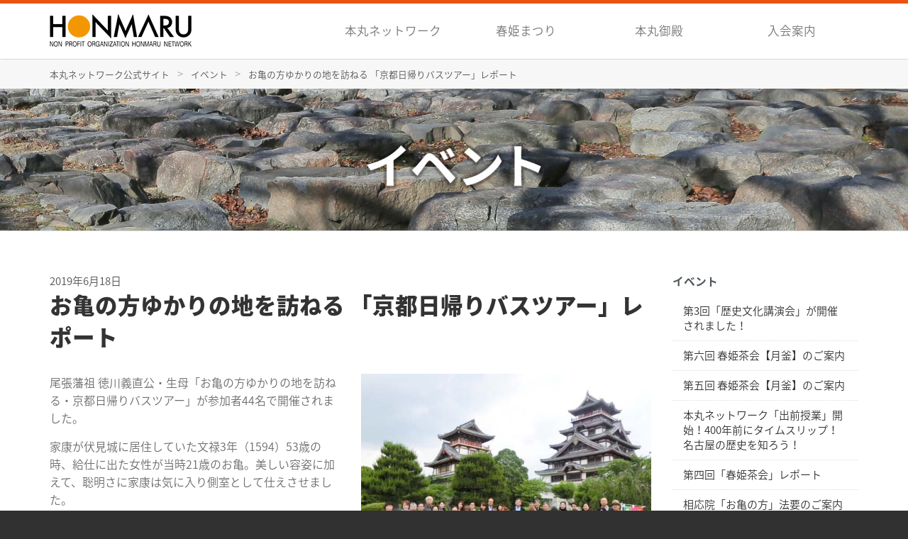

--- FILE ---
content_type: text/html; charset=UTF-8
request_url: http://haruhime.info/index.php/event/bus-tour_20190611
body_size: 10199
content:
<!DOCTYPE html>
<html lang="ja">
<head>
    <meta http-equiv="X-UA-Compatible" content="IE=edge">
    <link rel="stylesheet" type="text/css" href="/application/themes/haruhime/css/bootstrap-modified.css">
    <link href="/application/files/cache/css/haruhime/main.css" rel="stylesheet" type="text/css" media="all">    
<meta http-equiv="content-type" content="text/html; charset=UTF-8" />
<title>お亀の方ゆかりの地を訪ねる 「京都日帰りバスツアー」レポート - 本丸ネットワーク（旧名古屋城文化フォーラム）</title>
<meta name="description" content="尾張藩祖徳川義直公・生母「お亀の方ゆかりの地を訪ねる・京都日帰りバスツアー」が参加者44名で開催されました。家康が伏見城に居住していた文禄3年（1594）53歳の時、給仕に出た女性が当時21歳のお亀。美しい容姿に加えて、聡明さに家康は気に入り側室として仕えさせました。" />



<script type="text/javascript">
var CCM_DISPATCHER_FILENAME = '/index.php';var CCM_CID = 405;var CCM_EDIT_MODE = false;var CCM_ARRANGE_MODE = false;var CCM_IMAGE_PATH = "/updates/concrete5.7.5.3_remote_updater/concrete/images";
var CCM_TOOLS_PATH = "/index.php/tools/required";
var CCM_APPLICATION_URL = "http://haruhime.info";
var CCM_REL = "";

</script>


        <link rel="shortcut icon" href="/application/files/1214/3825/5866/favicon.ico" type="image/x-icon"/>
        <link rel="icon" href="/application/files/1214/3825/5866/favicon.ico" type="image/x-icon"/>
            <link rel="apple-touch-icon" href="/application/files/3714/3825/5885/iphone.png"/>
            <meta name="msapplication-TileImage" content="/application/files/6114/3825/5906/win8.png" />
<link href="/packages/hw_back_to_top/css/back-to-top.css" rel="stylesheet" type="text/css" media="all">
<link href="/updates/concrete5.7.5.3_remote_updater/concrete/css/font-awesome.css" rel="stylesheet" type="text/css" media="all">
<script type="text/javascript" src="/updates/concrete5.7.5.3_remote_updater/concrete/js/jquery.js"></script>
<!--[if lt IE 9]><script type="text/javascript" src="/updates/concrete5.7.5.3_remote_updater/concrete/js/ie/html5-shiv.js"></script><![endif]-->
<!--[if lt IE 9]><script type="text/javascript" src="/updates/concrete5.7.5.3_remote_updater/concrete/js/ie/respond.js"></script><![endif]-->
<link href="/application/blocks/manual_nav/templates/f_global_header_nav/view.css" rel="stylesheet" type="text/css" media="all">
<link href="/application/blocks/autonav/templates/breadcrumb/view.css" rel="stylesheet" type="text/css" media="all">
<link href="/updates/concrete5.7.5.3_remote_updater/concrete/css/responsive-slides.css" rel="stylesheet" type="text/css" media="all">
<link href="/application/blocks/image_slider/templates/f_full_width/view.css" rel="stylesheet" type="text/css" media="all">
<link href="/updates/concrete5.7.5.3_remote_updater/concrete/css/jquery-magnific-popup.css" rel="stylesheet" type="text/css" media="all">
<link href="/application/blocks/yi_image_grid_list/templates/magnific_popup_image/view.css" rel="stylesheet" type="text/css" media="all">
<link href="/application/blocks/autonav/templates/sidebar_menu/view.css" rel="stylesheet" type="text/css" media="all">
<link href="/packages/ig_spacer/blocks/ig_spacer/view.css" rel="stylesheet" type="text/css" media="all">
<link href="/application/blocks/page_list/templates/image_grid_col4322/view.css" rel="stylesheet" type="text/css" media="all">
<link href="/application/blocks/page_list/templates/footer_link/view.css" rel="stylesheet" type="text/css" media="all">
    <meta name="viewport" content="width=device-width, initial-scale=1.0">
    <script>
        if (navigator.userAgent.match(/IEMobile\/10\.0/)) {
            var msViewportStyle = document.createElement('style')
            msViewportStyle.appendChild(
                document.createTextNode(
                    '@-ms-viewport{width:auto!important}'
                )
            )
            document.querySelector('head').appendChild(msViewportStyle)
        }
    </script>
</head>

<body>
    <script>
  (function(i,s,o,g,r,a,m){i['GoogleAnalyticsObject']=r;i[r]=i[r]||function(){
  (i[r].q=i[r].q||[]).push(arguments)},i[r].l=1*new Date();a=s.createElement(o),
  m=s.getElementsByTagName(o)[0];a.async=1;a.src=g;m.parentNode.insertBefore(a,m)
  })(window,document,'script','//www.google-analytics.com/analytics.js','ga');

  ga('create', 'UA-65731388-1', 'auto');
  ga('send', 'pageview');

</script>
<!-- google-analytics -->

    <div id="fb-root"></div>
    <script>(function(d, s, id) {
      var js, fjs = d.getElementsByTagName(s)[0];
      if (d.getElementById(id)) return;
      js = d.createElement(s); js.id = id;
      js.src = "//connect.facebook.net/ja_JP/sdk.js#xfbml=1&version=v2.4";
      fjs.parentNode.insertBefore(js, fjs);
    }(document, 'script', 'facebook-jssdk'));</script>

<div class="ccm-page page-type-news page-template-right-sidebar">

<header>
    <section>
    <div class="container">
        <div class="row">
			<div class="col-md-4 col-sm-12 col-xs-12 brc-logo">
            	

    <h1><p data-redactor-inserted-image="true"><a href="http://haruhime.info"><picture><!--[if IE 9]><video style='display: none;'><![endif]--><!--[if IE 9]></video><![endif]--><img src="/application/files/7915/1696/1869/honmaru_npo_logo_200.png" alt="本丸ネットワーク"></picture></a></p></h1>
            </div>
   			<div class="col-md-8 col-sm-12 col-xs-12 header-navigation">
       	        

    
<div class="ccm-manual-nav-container ccm-block-manual-nav" >
    <div class="ccm-manual-nav-f-global-header-nav">
        <div class="ccm-manual-nav-inner">

                <ul id="ccm-manual-nav-4514">
                            <li class="col-md-3 col-xs-6">
                    <a href="http://haruhime.info/index.php/about" class="mega-link-overlay">本丸ネットワーク</a>
                </li>
                            <li class="col-md-3 col-xs-6">
                    <a href="http://haruhime.info/index.php/haruhimedochu" class="mega-link-overlay">春姫まつり</a>
                </li>
                            <li class="col-md-3 col-xs-6">
                    <a href="http://haruhime.info/index.php/honmarugoten" class="mega-link-overlay">本丸御殿</a>
                </li>
                            <li class="col-md-3 col-xs-6">
                    <a href="http://haruhime.info/index.php/about/join_us" class="mega-link-overlay">入会案内</a>
                </li>
                    </ul>
                </div>

    </div>
</div>

            </div>
        </div>
    </div>
    </section>

</header>

<nav class="breadcrumb">
    

<div class="container"><div class="row"><div class="col-sm-12">    

    <ul class="ccm-block-autonav-breadcrumbs"><li><a href="http://haruhime.info/index.php" target="_self">本丸ネットワーク公式サイト</a></li><li><a href="http://haruhime.info/index.php/event" target="_self">イベント</a></li><li class="current"><span>お亀の方ゆかりの地を訪ねる 「京都日帰りバスツアー」レポート</span></li></ul>

</div></div></div></nav>
<main>
    

    

    <script>
$(document).ready(function(){
    $(function () {
        $("#ccm-image-slider-3356").responsiveSlides({
            prevText: "",   // String: Text for the "previous" button
            nextText: "",
                        nav:true
                    });
    });
});
</script>

<div class="ccm-image-slider-container ccm-block-image-slider-arrows" >
    
       <div class="ccm-image-slider">
        <div class="ccm-image-slider-inner">

                <ul class="rslides" id="ccm-image-slider-3356">
                            <li>
                                                <img src="/application/files/3615/4167/1309/fec61ee1a6a03dcbea2504eade5a4ce4.jpg" alt="slide" width="1920" height="300">                                <div class="ccm-image-slider-text">
                                                        </div>
                </li>
                    </ul>
                </div>

    </div>
</div>


    <div class="container">
        <div class="row">
            <div class="col-sm-9 col-content main-content">
                <div class="ccm-custom-style-main1 margin-top">

    2019年6月18日


    <h1 class="page-title">お亀の方ゆかりの地を訪ねる 「京都日帰りバスツアー」レポート</h1>

</div>                

    <div class="row"><div class="col-sm-6">

    <p>尾張藩祖 徳川義直公・生母「お亀の方ゆかりの地を訪ねる・京都日帰りバス<wbr style="background-color: transparent;">ツアー」が参加者44名で開催されました。</p><p>家康が伏見城に居住していた文禄3年（1594）53歳の時、給<wbr>仕に出た女性が当時21歳のお亀。美しい容姿に加えて、聡明さに家康は気に入り側室として仕えさせ<wbr>ました。</p><p>お亀は京都石清水八幡宮の社人清水宗清の娘。正法寺はお亀の実家にあたります。後に当寺は、菩提寺となって尾<wbr>張徳川家の庇護を受けました。本堂、唐門、大方丈は国の重要文化財で、寛永7年（1630）相<wbr>応院寄進により建立されたものです。</p>
</div><div class="col-sm-6">

    <a title="伏見桃山城前で記念写真" class="magnific-popup-image" href="/application/files/8115/6083/5967/bus-tour_20190611_13.jpg"><img src="/application/files/8115/6083/5967/bus-tour_20190611_13.jpg" alt="伏見桃山城前で記念写真" width="547" height="386" class="ccm-image-block img-responsive bID-3531" title="伏見桃山城前で記念写真"></a>



    <p>伏見桃山城前で記念写真</p>
</div></div>


    <p>松花堂庭園・美術館では、敷地内の「京都吉兆」で、「松花堂弁当<wbr style="background-color: transparent;">」を頂きました。松花堂昭乗ゆかりの庭園は、草庵「松花堂」や「泉坊書院」があり<wbr style="background-color: transparent;">、何種類もの竹や椿が印象的でした。</p><p>伏見桃山城は、秀吉の死後、秀頼が在城、その後徳川家康が入りま<wbr>した。家康の側室に入ったお亀の方は、伏見・御花畑山荘の北に御殿（草庵）を与えられたのが清涼院の前<wbr>身。所在地の深草大亀谷五郎太町は、お亀の方と義直の幼名「五郎太丸」にちなんで命名されました。</p><p>清<wbr>涼院では、住職に「お亀の方」の肖像画の掛け軸や徳川義直木像、お亀の方の<wbr>念持仏・香木製阿弥陀如来立像など、貴重な秘宝を特別に観せて頂きました。そして本堂で、伏見城研究<wbr>会の若林正博氏の講演会を開催。<br>秀吉が天下統一後は、伏見が政治の中心であり、家康も江戸より伏<wbr>見の滞在が多かった事など、目から鱗の話が新鮮でした。</p>
                

    



    

        <ul class="yi-image-grid-list row">

            
                                            <li class="col-lg-4 col-md-4 col-sm-6">
                <div data-redactor-inserted-image="true">
        <a href="/application/files/5515/6083/5967/bus-tour_20190611_01.jpg" class="magnific-popup-image" title="バス車内風景" >
            <img src="/application/files/5515/6083/5967/bus-tour_20190611_01.jpg" alt="バス車内風景" class="img-responsive">        </a>
        </div>

    <div class="image-grid-list-text">
                            <p>バス車内風景</p>
            </div>
</li>
                    
                            
                                            <li class="col-lg-4 col-md-4 col-sm-6">
                <div data-redactor-inserted-image="true">
        <a href="/application/files/4915/6083/5968/bus-tour_20190611_02.jpg" class="magnific-popup-image" title="正法寺" >
            <img src="/application/files/4915/6083/5968/bus-tour_20190611_02.jpg" alt="正法寺" class="img-responsive">        </a>
        </div>

    <div class="image-grid-list-text">
                            <p>正法寺</p>
            </div>
</li>
                        <span class="clearfix visible-sm-block"></span>
                    
                            
                                            <li class="col-lg-4 col-md-4 col-sm-6">
                <div data-redactor-inserted-image="true">
        <a href="/application/files/3915/6083/6173/bus-tour_20190611_03.jpg" class="magnific-popup-image" title="本堂を見学する一行" >
            <img src="/application/files/3915/6083/6173/bus-tour_20190611_03.jpg" alt="本堂を見学する一行" class="img-responsive">        </a>
        </div>

    <div class="image-grid-list-text">
                            <p>本堂を見学する一行</p>
            </div>
</li>
                        <span class="clearfix visible-lg-block visible-md-block"></span>
                    
                            
                                            <li class="col-lg-4 col-md-4 col-sm-6">
                <div data-redactor-inserted-image="true">
        <a href="/application/files/7115/6083/5966/bus-tour_20190611_04.jpg" class="magnific-popup-image" title="正法寺庭園" >
            <img src="/application/files/7115/6083/5966/bus-tour_20190611_04.jpg" alt="正法寺庭園" class="img-responsive">        </a>
        </div>

    <div class="image-grid-list-text">
                            <p>正法寺庭園</p>
            </div>
</li>
                        <span class="clearfix visible-sm-block"></span>
                    
                            
                                            <li class="col-lg-4 col-md-4 col-sm-6">
                <div data-redactor-inserted-image="true">
        <a href="/application/files/9215/6083/5965/bus-tour_20190611_05.jpg" class="magnific-popup-image" title="松花堂庭園・美術館全景" >
            <img src="/application/files/9215/6083/5965/bus-tour_20190611_05.jpg" alt="松花堂庭園・美術館全景" class="img-responsive">        </a>
        </div>

    <div class="image-grid-list-text">
                            <p>松花堂庭園・美術館全景</p>
            </div>
</li>
                    
                            
                                             <li class="col-lg-4 col-md-4 col-sm-6">
                <div data-redactor-inserted-image="true">
        <a href="/application/files/9415/6083/5965/bus-tour_20190611_06.jpg" class="magnific-popup-image" title="松花堂庭園を散策" >
            <img src="/application/files/9415/6083/5965/bus-tour_20190611_06.jpg" alt="松花堂庭園を散策" class="img-responsive">        </a>
        </div>

    <div class="image-grid-list-text">
                            <p>松花堂庭園を散策</p>
            </div>
</li>
                         <span class="clearfix visible-lg-block visible-md-block visible-sm-block"></span>
                    
                            
                                            <li class="col-lg-4 col-md-4 col-sm-6">
                <div data-redactor-inserted-image="true">
        <a href="/application/files/6315/6083/5967/bus-tour_20190611_07.jpg" class="magnific-popup-image" title="松花堂庭園を散策" >
            <img src="/application/files/6315/6083/5967/bus-tour_20190611_07.jpg" alt="松花堂庭園を散策" class="img-responsive">        </a>
        </div>

    <div class="image-grid-list-text">
                            <p>松花堂庭園を散策</p>
            </div>
</li>
                    
                            
                                            <li class="col-lg-4 col-md-4 col-sm-6">
                <div data-redactor-inserted-image="true">
        <a href="/application/files/8315/6083/5967/bus-tour_20190611_08.jpg" class="magnific-popup-image" title="京都吉兆の松花堂弁当" >
            <img src="/application/files/8315/6083/5967/bus-tour_20190611_08.jpg" alt="京都吉兆の松花堂弁当" class="img-responsive">        </a>
        </div>

    <div class="image-grid-list-text">
                            <p>京都吉兆の松花堂弁当</p>
            </div>
</li>
                        <span class="clearfix visible-sm-block"></span>
                    
                            
                                            <li class="col-lg-4 col-md-4 col-sm-6">
                <div data-redactor-inserted-image="true">
        <a href="/application/files/2615/6083/5967/bus-tour_20190611_09.jpg" class="magnific-popup-image" title="清涼院全景" >
            <img src="/application/files/2615/6083/5967/bus-tour_20190611_09.jpg" alt="清涼院全景" class="img-responsive">        </a>
        </div>

    <div class="image-grid-list-text">
                            <p>清涼院全景</p>
            </div>
</li>
                        <span class="clearfix visible-lg-block visible-md-block"></span>
                    
                            
                                            <li class="col-lg-4 col-md-4 col-sm-6">
                <div data-redactor-inserted-image="true">
        <a href="/application/files/6715/6083/5966/bus-tour_20190611_10.jpg" class="magnific-popup-image" title="本堂で住職のお話" >
            <img src="/application/files/6715/6083/5966/bus-tour_20190611_10.jpg" alt="本堂で住職のお話" class="img-responsive">        </a>
        </div>

    <div class="image-grid-list-text">
                            <p>本堂で住職のお話</p>
            </div>
</li>
                        <span class="clearfix visible-sm-block"></span>
                    
                            
                                            <li class="col-lg-4 col-md-4 col-sm-6">
                <div data-redactor-inserted-image="true">
        <a href="/application/files/6415/6083/5966/bus-tour_20190611_11.jpg" class="magnific-popup-image" title="秀吉の手紙を解説する安田氏" >
            <img src="/application/files/6415/6083/5966/bus-tour_20190611_11.jpg" alt="秀吉の手紙を解説する安田氏" class="img-responsive">        </a>
        </div>

    <div class="image-grid-list-text">
                            <p>秀吉の手紙を解説する安田氏</p>
            </div>
</li>
                    
                            
                                             <li class="col-lg-4 col-md-4 col-sm-6">
                <div data-redactor-inserted-image="true">
        <a href="/application/files/6515/6083/5965/bus-tour_20190611_12.jpg" class="magnific-popup-image" title="若き日のお亀の方の肖像画" >
            <img src="/application/files/6515/6083/5965/bus-tour_20190611_12.jpg" alt="若き日のお亀の方の肖像画" class="img-responsive">        </a>
        </div>

    <div class="image-grid-list-text">
                            <p>若き日のお亀の方の肖像画</p>
            </div>
</li>
                         <span class="clearfix visible-lg-block visible-md-block visible-sm-block"></span>
                    
                            


            </ul>



    

                                

    

<div class="ccm-block-next-previous-wrapper text-center">

    <div class="btn-group" role="group" aria-label="...">
                        <a href="http://haruhime.info/index.php/event/haruhimechakai_03" class="btn btn-default"><i class="fa fa-caret-left fa-fw"></i>前へ</a>          
          <a href="http://haruhime.info/index.php/event" class="btn btn-default">一覧</a></a>

                            <a href="http://haruhime.info/index.php/event/hahademotsu" class="btn btn-default">次へ<i class="fa fa-caret-right fa-fw"></i></a>              </div>

</div>



            </div>
            <div class="col-sm-3 col-sidebar sidebar-content">
                <div class="ccm-custom-style-sidebar margin-top">

    

    <h4>イベント</h4>


    <ul class="nav"><li class=""><a href="http://haruhime.info/index.php/event/20211107_rekibun" target="_self" class="">第3回「歴史文化講演会」が開催されました！</a></li><li class=""><a href="http://haruhime.info/index.php/event/haruhimechakai_06" target="_self" class="">第六回 春姫茶会【月釜】のご案内</a></li><li class=""><a href="http://haruhime.info/index.php/event/haruhimechakai_05" target="_self" class="">第五回 春姫茶会【月釜】のご案内</a></li><li class=""><a href="http://haruhime.info/index.php/event/demaejyugyo_01_report" target="_self" class="">本丸ネットワーク「出前授業」開始！400年前にタイムスリップ！名古屋の歴史を知ろう！</a></li><li class=""><a href="http://haruhime.info/index.php/event/haruhimechakai_04_report" target="_self" class="">第四回「春姫茶会」レポート</a></li><li class=""><a href="http://haruhime.info/index.php/event/okame_houyou_2019" target="_self" class="">相応院「お亀の方」法要のご案内</a></li><li class=""><a href="http://haruhime.info/index.php/event/hahademotsu" target="_self" class="">舞台「尾張名古屋は母でもつ」のご案内</a></li><li class=""><a href="http://haruhime.info/index.php/event/haruhimechakai_03" target="_self" class="">第三回 春姫茶会 のご案内</a></li><li class="nav-selected nav-path-selected"><a href="http://haruhime.info/index.php/event/bus-tour_20190611" target="_self" class="nav-selected nav-path-selected">お亀の方ゆかりの地を訪ねる 「京都日帰りバスツアー」レポート</a></li><li class=""><a href="http://haruhime.info/index.php/event/haruhimechakai_02" target="_self" class="">第二回 春姫茶会 のご案内</a></li><li class=""><a href="http://haruhime.info/index.php/event/hnmr_nairankai" target="_self" class="">一般公開に先駆け、本丸ネットワーク会員向け「本丸御殿特別内覧会」参加者募集</a></li><li class=""><a href="http://haruhime.info/index.php/event/nmh_seminar_02" target="_self" class="">名古屋魅力発見セミナーVOL.2　第一回 春姫茶会 のご案内</a></li><li class=""><a href="http://haruhime.info/index.php/event/nmh_seminar_01" target="_self" class="">名古屋魅力発見セミナーVol.1　名古屋の魅力はどこじゃ！</a></li><li class=""><a href="http://haruhime.info/index.php/event/20150920_siratoriteien" target="_self" class="">第20代春姫、白鳥庭園「秋露祭」に出演</a></li><li class=""><a href="http://haruhime.info/index.php/event/bus_tour_20150912" target="_self" class="">和歌山城と高野山歴史探訪バスツアー【一泊二日】</a></li></ul>


    

    <div class="igSpacer" style="height:30px"></div>




    

    <h4>カテゴリー</h4>



    <ul class="nav"><li class=""><a href="http://haruhime.info/index.php/haruhimedochu" target="_self" class="">春姫まつり</a></li><li class=""><a href="http://haruhime.info/index.php/jisedai" target="_self" class="">次世代に伝えよう！〜名古屋城本丸御殿復元・市民運動の軌跡〜</a></li><li class=""><a href="http://haruhime.info/index.php/news" target="_self" class="">お知らせ</a></li><li class=""><a href="http://haruhime.info/index.php/about" target="_self" class="">本丸ネットワーク</a></li><li class=""><a href="http://haruhime.info/index.php/honmarugoten" target="_self" class="">本丸御殿</a></li><li class=""><a href="http://haruhime.info/index.php/historical_travelogue" target="_self" class="">歴史探訪の旅</a></li><li class="nav-path-selected"><a href="http://haruhime.info/index.php/event" target="_self" class="nav-path-selected">イベント</a></li><li class=""><a href="http://haruhime.info/index.php/expo" target="_self" class="">万博</a></li></ul>


    <div class="igSpacer" style="height:60px"></div>



    
<div id="HTMLBlock364" class="HTMLBlock">
<div class="fb-page" data-href="https://www.facebook.com/haruhime.info" data-width="100%" data-small-header="false" data-adapt-container-width="true" data-hide-cover="false" data-show-facepile="false" data-show-posts="true"><div class="fb-xfbml-parse-ignore"><blockquote cite="https://www.facebook.com/haruhime.info"><a href="https://www.facebook.com/haruhime.info">本丸ネットワーク</a></blockquote></div></div></div>

</div>            </div>
        </div>
    </div>

    
</main>


<footer id="footer-ad">
  <div class="container">
      <div class="row">
          <div class="col-sm-12">
            

    <h2 id="ad-area">特別賛助会員<span style="font-size:0.7em;font-weight:normal;margin-left:20px;" rel="font-size:0.7em;font-weight:normal;margin-left:20px;">下記のバナー広告をクリックいただくと各社のwebサイトをご覧いただけます。<a href="http://haruhime.info/index.php/about/ad_info" style="color: #ff6e2f;">広告のお申し込みはこちら</a></span></h2>


    
<div class="ccm-block-page-list-image-grid-col4322-wrapper">

    
<ul class="image-grid-list row">
    
                        <li class="col-lg-3 col-md-4 col-sm-6 col-xs-6">
        <div class="ccm-block-page-list-page-entry-grid-thumbnail">
          <a href="http://haruhime.info/index.php/ad/httpwwwsugi-netjp" target="_blank"><picture><!--[if IE 9]><video style='display: none;'><![endif]--><!--[if IE 9]></video><![endif]--><img src="/application/files/6516/3158/2834/8c0ce82828d435ebe7826472df3c9984.jpg" alt="#" class="img-responsive"></picture>              <div class="ccm-block-page-list-page-entry-grid-thumbnail-hover">
                  <div class="ccm-block-page-list-page-entry-grid-thumbnail-title-wrapper">
                  <div class="ccm-block-page-list-page-entry-grid-thumbnail-title">
                      
                      スギ薬局                  </div>
                  </div>
              </div>
          </a>

          
          
          
      </div>
  </li>
          
      


	
                        <li class="col-lg-3 col-md-4 col-sm-6 col-xs-6">
        <div class="ccm-block-page-list-page-entry-grid-thumbnail">
          <a href="http://haruhime.info/index.php/ad/httpswwwyaohikocojp" target="_blank"><picture><!--[if IE 9]><video style='display: none;'><![endif]--><!--[if IE 9]></video><![endif]--><img src="/application/files/3214/4049/1525/da481552ab1187c1a1ad65cadb71de0c.jpg" alt="#" class="img-responsive"></picture>              <div class="ccm-block-page-list-page-entry-grid-thumbnail-hover">
                  <div class="ccm-block-page-list-page-entry-grid-thumbnail-title-wrapper">
                  <div class="ccm-block-page-list-page-entry-grid-thumbnail-title">
                      
                      八百彦本店                  </div>
                  </div>
              </div>
          </a>

          
          
          
      </div>
  </li>
              <span class="clearfix visible-sm-block visible-xs-block"></span>
          
      


	
                        <li class="col-lg-3 col-md-4 col-sm-6 col-xs-6">
        <div class="ccm-block-page-list-page-entry-grid-thumbnail">
          <a href="http://haruhime.info/index.php/ad/httpwwwddaiseicojp" target="_blank"><picture><!--[if IE 9]><video style='display: none;'><![endif]--><!--[if IE 9]></video><![endif]--><img src="/application/files/5514/4049/1493/3c88f8e487e18d5a87f1ae11655cc4fd.jpg" alt="#" class="img-responsive"></picture>              <div class="ccm-block-page-list-page-entry-grid-thumbnail-hover">
                  <div class="ccm-block-page-list-page-entry-grid-thumbnail-title-wrapper">
                  <div class="ccm-block-page-list-page-entry-grid-thumbnail-title">
                      
                      ダイセー倉庫運輸株式会社                  </div>
                  </div>
              </div>
          </a>

          
          
          
      </div>
  </li>
              <span class="clearfix visible-md-block"></span>
          
      


	
                        <li class="col-lg-3 col-md-4 col-sm-6 col-xs-6">
        <div class="ccm-block-page-list-page-entry-grid-thumbnail">
          <a href="http://haruhime.info/index.php/ad/338" target="_self"><picture><!--[if IE 9]><video style='display: none;'><![endif]--><!--[if IE 9]></video><![endif]--><img src="/application/files/5414/4560/6761/48e1c99b62fc52dec242e1368caa5e9b.jpg" alt="#" class="img-responsive"></picture>              <div class="ccm-block-page-list-page-entry-grid-thumbnail-hover">
                  <div class="ccm-block-page-list-page-entry-grid-thumbnail-title-wrapper">
                  <div class="ccm-block-page-list-page-entry-grid-thumbnail-title">
                      
                      オリエンタルビル株式会社（リンク先はありません）                  </div>
                  </div>
              </div>
          </a>

          
          
          
      </div>
  </li>
              <span class="clearfix visible-lg-block"></span>
          
      


	
                        <li class="col-lg-3 col-md-4 col-sm-6 col-xs-6">
        <div class="ccm-block-page-list-page-entry-grid-thumbnail">
          <a href="http://haruhime.info/index.php/ad/httpwwwkirixcojp" target="_blank"><picture><!--[if IE 9]><video style='display: none;'><![endif]--><!--[if IE 9]></video><![endif]--><img src="/application/files/8514/5276/5019/9c0cebbc10a0ebdf01999638defc1a07.jpg" alt="#" class="img-responsive"></picture>              <div class="ccm-block-page-list-page-entry-grid-thumbnail-hover">
                  <div class="ccm-block-page-list-page-entry-grid-thumbnail-title-wrapper">
                  <div class="ccm-block-page-list-page-entry-grid-thumbnail-title">
                      
                      キリックスグループ                  </div>
                  </div>
              </div>
          </a>

          
          
          
      </div>
  </li>
          
      


	
                         <li class="col-lg-3 col-md-4 col-sm-6 col-xs-6">
        <div class="ccm-block-page-list-page-entry-grid-thumbnail">
          <a href="http://haruhime.info/index.php/ad/httpwwwshinto-tsushincojp" target="_blank"><picture><!--[if IE 9]><video style='display: none;'><![endif]--><!--[if IE 9]></video><![endif]--><img src="/application/files/3514/4845/0579/445416e9617a2db0b529447baf74ae69.jpg" alt="#" class="img-responsive"></picture>              <div class="ccm-block-page-list-page-entry-grid-thumbnail-hover">
                  <div class="ccm-block-page-list-page-entry-grid-thumbnail-title-wrapper">
                  <div class="ccm-block-page-list-page-entry-grid-thumbnail-title">
                      
                      株式会社　新東通信                  </div>
                  </div>
              </div>
          </a>

          
          
          
      </div>
  </li>
               <span class="clearfix visible-md-block visible-sm-block"></span>
          
      


	
                        <li class="col-lg-3 col-md-4 col-sm-6 col-xs-6">
        <div class="ccm-block-page-list-page-entry-grid-thumbnail">
          <a href="http://haruhime.info/index.php/ad/httpsitpnejpshopkn2300060600186016" target="_blank"><picture><!--[if IE 9]><video style='display: none;'><![endif]--><!--[if IE 9]></video><![endif]--><img src="/application/files/3615/1253/7567/b1ff164aa04020111dea61e597a4a43f.jpg" alt="#" class="img-responsive"></picture>              <div class="ccm-block-page-list-page-entry-grid-thumbnail-hover">
                  <div class="ccm-block-page-list-page-entry-grid-thumbnail-title-wrapper">
                  <div class="ccm-block-page-list-page-entry-grid-thumbnail-title">
                      
                      株式会社庄和工業                  </div>
                  </div>
              </div>
          </a>

          
          
          
      </div>
  </li>
          
      


	
                        <li class="col-lg-3 col-md-4 col-sm-6 col-xs-6">
        <div class="ccm-block-page-list-page-entry-grid-thumbnail">
          <a href="http://haruhime.info/index.php/ad/httpharuhimeinfo-1" target="_self"><picture><!--[if IE 9]><video style='display: none;'><![endif]--><!--[if IE 9]></video><![endif]--><img src="/application/files/3615/2178/8188/9e46ba87257ac7128fda011ffc0677b3.jpg" alt="#" class="img-responsive"></picture>              <div class="ccm-block-page-list-page-entry-grid-thumbnail-hover">
                  <div class="ccm-block-page-list-page-entry-grid-thumbnail-title-wrapper">
                  <div class="ccm-block-page-list-page-entry-grid-thumbnail-title">
                      
                      杏村金属株式会社（リンク先はありません）                  </div>
                  </div>
              </div>
          </a>

          
          
          
      </div>
  </li>
              <span class="clearfix visible-lg-block"></span>
          
      


	
                        <li class="col-lg-3 col-md-4 col-sm-6 col-xs-6">
        <div class="ccm-block-page-list-page-entry-grid-thumbnail">
          <a href="http://haruhime.info/index.php/ad/httpwwwdaizen-netcojp" target="_blank"><picture><!--[if IE 9]><video style='display: none;'><![endif]--><!--[if IE 9]></video><![endif]--><img src="/application/files/9515/2765/7279/daizen.jpg" alt="#" class="img-responsive"></picture>              <div class="ccm-block-page-list-page-entry-grid-thumbnail-hover">
                  <div class="ccm-block-page-list-page-entry-grid-thumbnail-title-wrapper">
                  <div class="ccm-block-page-list-page-entry-grid-thumbnail-title">
                      
                      株式会社 大善                  </div>
                  </div>
              </div>
          </a>

          
          
          
      </div>
  </li>
              <span class="clearfix visible-md-block"></span>
          
      


	
                        <li class="col-lg-3 col-md-4 col-sm-6 col-xs-6">
        <div class="ccm-block-page-list-page-entry-grid-thumbnail">
          <a href="http://haruhime.info/index.php/ad/httpswwwnittankenjp" target="_self"><picture><!--[if IE 9]><video style='display: none;'><![endif]--><!--[if IE 9]></video><![endif]--><img src="/application/files/1116/7686/2186/manri.png" alt="#" class="img-responsive"></picture>              <div class="ccm-block-page-list-page-entry-grid-thumbnail-hover">
                  <div class="ccm-block-page-list-page-entry-grid-thumbnail-title-wrapper">
                  <div class="ccm-block-page-list-page-entry-grid-thumbnail-title">
                      
                      万里技建工業株式会社                  </div>
                  </div>
              </div>
          </a>

          
          
          
      </div>
  </li>
              <span class="clearfix visible-sm-block visible-xs-block"></span>
          
      


	
                        <li class="col-lg-3 col-md-4 col-sm-6 col-xs-6">
        <div class="ccm-block-page-list-page-entry-grid-thumbnail">
          <a href="http://haruhime.info/index.php/ad/httpnttbjitpnejp0524005719indexhtml-2" target="_blank"><picture><!--[if IE 9]><video style='display: none;'><![endif]--><!--[if IE 9]></video><![endif]--><img src="/application/files/6417/5908/7870/FKD.png" alt="#" class="img-responsive"></picture>              <div class="ccm-block-page-list-page-entry-grid-thumbnail-hover">
                  <div class="ccm-block-page-list-page-entry-grid-thumbnail-title-wrapper">
                  <div class="ccm-block-page-list-page-entry-grid-thumbnail-title">
                      
                      深田電機株式会社                  </div>
                  </div>
              </div>
          </a>

          
          
          
      </div>
  </li>
          
      


	
                         <li class="col-lg-3 col-md-4 col-sm-6 col-xs-6">
        <div class="ccm-block-page-list-page-entry-grid-thumbnail">
          <a href="http://haruhime.info/index.php/ad/httpswwwtakeuchi-technocojp" target="_blank"><picture><!--[if IE 9]><video style='display: none;'><![endif]--><!--[if IE 9]></video><![endif]--><img src="/application/files/8517/1655/8719/2024takeuchi.jpg" alt="#" class="img-responsive"></picture>              <div class="ccm-block-page-list-page-entry-grid-thumbnail-hover">
                  <div class="ccm-block-page-list-page-entry-grid-thumbnail-title-wrapper">
                  <div class="ccm-block-page-list-page-entry-grid-thumbnail-title">
                      
                      タケウチビユーテー株式会社                  </div>
                  </div>
              </div>
          </a>

          
          
          
      </div>
  </li>
               <span class="clearfix visible-md-block visible-sm-block"></span>
          
      


	
                        <li class="col-lg-3 col-md-4 col-sm-6 col-xs-6">
        <div class="ccm-block-page-list-page-entry-grid-thumbnail">
          <a href="http://haruhime.info/index.php/ad/httphiyoshikamijp-2" target="_blank"><picture><!--[if IE 9]><video style='display: none;'><![endif]--><!--[if IE 9]></video><![endif]--><img src="/application/files/6417/5908/6206/yagi.jpg" alt="#" class="img-responsive"></picture>              <div class="ccm-block-page-list-page-entry-grid-thumbnail-hover">
                  <div class="ccm-block-page-list-page-entry-grid-thumbnail-title-wrapper">
                  <div class="ccm-block-page-list-page-entry-grid-thumbnail-title">
                      
                      八木兵殖産株式会社                  </div>
                  </div>
              </div>
          </a>

          
          
          
      </div>
  </li>
          
      


	
                        <li class="col-lg-3 col-md-4 col-sm-6 col-xs-6">
        <div class="ccm-block-page-list-page-entry-grid-thumbnail">
          <a href="http://haruhime.info/index.php/ad/httpwwwntpcojp" target="_blank"><picture><!--[if IE 9]><video style='display: none;'><![endif]--><!--[if IE 9]></video><![endif]--><img src="/application/files/9416/7686/1512/ntp.jpg" alt="#" class="img-responsive"></picture>              <div class="ccm-block-page-list-page-entry-grid-thumbnail-hover">
                  <div class="ccm-block-page-list-page-entry-grid-thumbnail-title-wrapper">
                  <div class="ccm-block-page-list-page-entry-grid-thumbnail-title">
                      
                      名古屋トヨペット株式会社                  </div>
                  </div>
              </div>
          </a>

          
          
          
      </div>
  </li>
              <span class="clearfix visible-sm-block visible-xs-block"></span>
          
      


	
                        <li class="col-lg-3 col-md-4 col-sm-6 col-xs-6">
        <div class="ccm-block-page-list-page-entry-grid-thumbnail">
          <a href="http://haruhime.info/index.php/ad/httpwwwtsutaicojp" target="_blank"><picture><!--[if IE 9]><video style='display: none;'><![endif]--><!--[if IE 9]></video><![endif]--><img src="/application/files/9815/8277/7222/70dbaff093c74b147f4212e7ff06ce20.jpg" alt="#" class="img-responsive"></picture>              <div class="ccm-block-page-list-page-entry-grid-thumbnail-hover">
                  <div class="ccm-block-page-list-page-entry-grid-thumbnail-title-wrapper">
                  <div class="ccm-block-page-list-page-entry-grid-thumbnail-title">
                      
                      ダイドー株式会社                  </div>
                  </div>
              </div>
          </a>

          
          
          
      </div>
  </li>
              <span class="clearfix visible-md-block"></span>
          
      


	
                        <li class="col-lg-3 col-md-4 col-sm-6 col-xs-6">
        <div class="ccm-block-page-list-page-entry-grid-thumbnail">
          <a href="http://haruhime.info/index.php/ad/httpwwwrinnaicojp-2" target="_blank"><picture><!--[if IE 9]><video style='display: none;'><![endif]--><!--[if IE 9]></video><![endif]--><img src="/application/files/9017/5908/9094/miyazaki.png" alt="#" class="img-responsive"></picture>              <div class="ccm-block-page-list-page-entry-grid-thumbnail-hover">
                  <div class="ccm-block-page-list-page-entry-grid-thumbnail-title-wrapper">
                  <div class="ccm-block-page-list-page-entry-grid-thumbnail-title">
                      
                      株式会社宮崎                  </div>
                  </div>
              </div>
          </a>

          
          
          
      </div>
  </li>
              <span class="clearfix visible-lg-block"></span>
          
      


	
                        <li class="col-lg-3 col-md-4 col-sm-6 col-xs-6">
        <div class="ccm-block-page-list-page-entry-grid-thumbnail">
          <a href="http://haruhime.info/index.php/ad/httpwwwrinnaicojp-2-1" target="_blank"><picture><!--[if IE 9]><video style='display: none;'><![endif]--><!--[if IE 9]></video><![endif]--><img src="/application/files/1117/5908/9114/jyohoku.png" alt="#" class="img-responsive"></picture>              <div class="ccm-block-page-list-page-entry-grid-thumbnail-hover">
                  <div class="ccm-block-page-list-page-entry-grid-thumbnail-title-wrapper">
                  <div class="ccm-block-page-list-page-entry-grid-thumbnail-title">
                      
                      城北自動車学校                  </div>
                  </div>
              </div>
          </a>

          
          
          
      </div>
  </li>
          
      


	  </ul>

    
</div>



          </div>
          <div class="col-sm-12">
                      </div>
      </div>
  </div>

</footer>

<footer id="footer-theme">
        <section>
    <div class="container">
        <div class="row">
            <div class="col-sm-8 col-xs-6 footer-site-title">
                

    <p data-redactor-inserted-image="true"><a href="http://haruhime.info/"><picture><!--[if IE 9]><video style='display: none;'><![endif]--><!--[if IE 9]></video><![endif]--><img src="/application/files/9215/1696/1886/honmaru_npo_logo_white.png" alt="本丸ネットワーク"></picture></a></p>
            </div>
            <div class="col-sm-4 col-xs-6">
                

    
<div id="ccm-block-social-links712" class="ccm-block-social-links">
    <ul class="list-inline">
            <li><a href="https://www.facebook.com/haruhime.info"><i class="fa fa-facebook"></i></a></li>
            <li><a href="https://www.youtube.com/channel/UCU4taK7ltyARHpywmEJgABA"><i class="fa fa-youtube"></i></a></li>
            <li><a href="https://plus.google.com/107592219885122573055/about"><i class="fa fa-google-plus-square"></i></a></li>
        </ul>
</div>

            </div>
        </div>
    </div>
    </section>
        <section>
    <div class="container">
        <div class="row">
            <div class="col-lg-3 col-md-3 col-sm-3 col-xs-6">
                

    <p><a href="http://haruhime.info/index.php/about">本丸ネットワーク</a></p>


    

<div class="ccm-block-footer-link-page-list-wrapper">

    
    
    <div class="ccm-block-page-list-pages">

    
        <div class="ccm-block-page-list-page-entry">

        
                    <div class="ccm-block-page-list-page-entry-text">

                                <div class="ccm-block-page-list-title">

                    
                                            <a href="http://haruhime.info/index.php/about/teigen" target="_self">本丸ネットワーク 3つの「提言」</a>
                                    </div>
                
                
                
                
                </div>
                </div>

	
        <div class="ccm-block-page-list-page-entry">

        
                    <div class="ccm-block-page-list-page-entry-text">

                                <div class="ccm-block-page-list-title">

                    
                                            <a href="http://haruhime.info/index.php/about/idea" target="_self">活動理念</a>
                                    </div>
                
                
                
                
                </div>
                </div>

	
        <div class="ccm-block-page-list-page-entry">

        
                    <div class="ccm-block-page-list-page-entry-text">

                                <div class="ccm-block-page-list-title">

                    
                                            <a href="http://haruhime.info/index.php/about/outline" target="_self">組織概要</a>
                                    </div>
                
                
                
                
                </div>
                </div>

	
        <div class="ccm-block-page-list-page-entry">

        
                    <div class="ccm-block-page-list-page-entry-text">

                                <div class="ccm-block-page-list-title">

                    
                                            <a href="http://haruhime.info/index.php/about/join_us" target="_self">入会案内</a>
                                    </div>
                
                
                
                
                </div>
                </div>

	    </div>

    
</div><!-- end .ccm-block-page-list -->






    <div class="igSpacer" style="height:30px"></div>

                            </div>
            <div class="col-lg-3 col-md-3 col-sm-3 col-xs-6">
                

    <p><a href="http://haruhime.info/index.php/haruhimedochu">春姫道中</a></p>


    

<div class="ccm-block-footer-link-page-list-wrapper">

    
    
    <div class="ccm-block-page-list-pages">

    
        <div class="ccm-block-page-list-page-entry">

        
                    <div class="ccm-block-page-list-page-entry-text">

                                <div class="ccm-block-page-list-title">

                    
                                            <a href="http://haruhime.info/index.php/haruhimedochu/haruhimematsuri_2025_info" target="_self">第4回 春姫まつり 開催概要・参加者募集について</a>
                                    </div>
                
                
                
                
                </div>
                </div>

	
        <div class="ccm-block-page-list-page-entry">

        
                    <div class="ccm-block-page-list-page-entry-text">

                                <div class="ccm-block-page-list-title">

                    
                                            <a href="http://haruhime.info/index.php/haruhimedochu/3rd_haruhimematsuri" target="_self">第三回「尾張徳川春姫まつり」開催報告</a>
                                    </div>
                
                
                
                
                </div>
                </div>

	
        <div class="ccm-block-page-list-page-entry">

        
                    <div class="ccm-block-page-list-page-entry-text">

                                <div class="ccm-block-page-list-title">

                    
                                            <a href="http://haruhime.info/index.php/haruhimedochu/2nd_haruhimematsuri" target="_self">第二回「尾張徳川春姫まつり」開催報告</a>
                                    </div>
                
                
                
                
                </div>
                </div>

	
        <div class="ccm-block-page-list-page-entry">

        
                    <div class="ccm-block-page-list-page-entry-text">

                                <div class="ccm-block-page-list-title">

                    
                                            <a href="http://haruhime.info/index.php/haruhimedochu/1st_haruhimematsuri" target="_self">ふり返り「第一回 尾張徳川春姫まつり」2023年3月19日</a>
                                    </div>
                
                
                
                
                </div>
                </div>

	    </div>

    
</div><!-- end .ccm-block-page-list -->






    

    <div class="igSpacer" style="height:30px"></div>


            </div>
            <span class="clearfix visible-xs-block"></span>
            <div class="col-lg-3 col-md-3 col-sm-3 col-xs-6">
                

    <p><a href="http://haruhime.info/index.php/news">お知らせ</a></p>


    

<div class="ccm-block-footer-link-page-list-wrapper">

    
    
    <div class="ccm-block-page-list-pages">

    
        <div class="ccm-block-page-list-page-entry">

        
                    <div class="ccm-block-page-list-page-entry-text">

                                <div class="ccm-block-page-list-title">

                    
                                            <a href="http://haruhime.info/index.php/news/kaomise_2026" target="_self">第31回 本丸ネットワーク「新春顔見世パーティ」のお知らせ。</a>
                                    </div>
                
                
                
                
                </div>
                </div>

	
        <div class="ccm-block-page-list-page-entry">

        
                    <div class="ccm-block-page-list-page-entry-text">

                                <div class="ccm-block-page-list-title">

                    
                                            <a href="http://haruhime.info/index.php/news/okamenokata_2025-8-17" target="_self">橘町まち歩きと歴史講座Vol.12</a>
                                    </div>
                
                
                
                
                </div>
                </div>

	
        <div class="ccm-block-page-list-page-entry">

        
                    <div class="ccm-block-page-list-page-entry-text">

                                <div class="ccm-block-page-list-title">

                    
                                            <a href="http://haruhime.info/index.php/news/okamenokata_2025-8-18" target="_self">〜お亀の方を偲ぶタべ〜 講談で偲ぶ相応院お亀の方</a>
                                    </div>
                
                
                
                
                </div>
                </div>

	
        <div class="ccm-block-page-list-page-entry">

        
                    <div class="ccm-block-page-list-page-entry-text">

                                <div class="ccm-block-page-list-title">

                    
                                            <a href="http://haruhime.info/index.php/news/20250609-owari-tokugawa-comics-pre-order-sale-3" target="_self">尾張徳川歴史コミック＜第3巻＞「徳川光友と千代姫」予約受付中！</a>
                                    </div>
                
                
                
                
                </div>
                </div>

	    </div>

    
</div><!-- end .ccm-block-page-list -->






    

    <div class="igSpacer" style="height:30px"></div>


            </div>
            <div class="col-lg-3 col-md-3 col-sm-3 col-xs-6">
                

    <p><a href="http://haruhime.info/index.php/event">イベント</a></p>


    

<div class="ccm-block-footer-link-page-list-wrapper">

    
    
    <div class="ccm-block-page-list-pages">

    
        <div class="ccm-block-page-list-page-entry">

        
                    <div class="ccm-block-page-list-page-entry-text">

                                <div class="ccm-block-page-list-title">

                    
                                            <a href="http://haruhime.info/index.php/event/20211107_rekibun" target="_self">第3回「歴史文化講演会」が開催されました！</a>
                                    </div>
                
                
                
                
                </div>
                </div>

	
        <div class="ccm-block-page-list-page-entry">

        
                    <div class="ccm-block-page-list-page-entry-text">

                                <div class="ccm-block-page-list-title">

                    
                                            <a href="http://haruhime.info/index.php/event/haruhimechakai_06" target="_self">第六回 春姫茶会【月釜】のご案内</a>
                                    </div>
                
                
                
                
                </div>
                </div>

	
        <div class="ccm-block-page-list-page-entry">

        
                    <div class="ccm-block-page-list-page-entry-text">

                                <div class="ccm-block-page-list-title">

                    
                                            <a href="http://haruhime.info/index.php/event/haruhimechakai_05" target="_self">第五回 春姫茶会【月釜】のご案内</a>
                                    </div>
                
                
                
                
                </div>
                </div>

	
        <div class="ccm-block-page-list-page-entry">

        
                    <div class="ccm-block-page-list-page-entry-text">

                                <div class="ccm-block-page-list-title">

                    
                                            <a href="http://haruhime.info/index.php/event/demaejyugyo_01_report" target="_self">本丸ネットワーク「出前授業」開始！400年前にタイムスリップ！名古屋の歴史を知ろう！</a>
                                    </div>
                
                
                
                
                </div>
                </div>

	    </div>

    
</div><!-- end .ccm-block-page-list -->






    

    <div class="igSpacer" style="height:30px"></div>




    	<a href="#" class="hw-back-to-top">
		<i class="fa fa-chevron-up"></i>
	</a>

            </div>
        </div>
        <div class="row">
            <div class="col-sm-12">
                

    <p style="text-align: center;">Copyright © 本丸ネットワーク</p>
            </div>
        </div>
    </div>
    </section>
</footer>





</div>

<script type="text/javascript" src="/packages/hw_back_to_top/js/back-to-top.js"></script>
<script type="text/javascript" src="/updates/concrete5.7.5.3_remote_updater/concrete/js/picturefill.js"></script>
<script type="text/javascript" src="/updates/concrete5.7.5.3_remote_updater/concrete/js/responsive-slides.js"></script>
<script type="text/javascript" src="/application/blocks/image_slider/templates/f_full_width/view.js"></script>
<script type="text/javascript" src="/updates/concrete5.7.5.3_remote_updater/concrete/js/jquery-magnific-popup.js"></script>
<script type="text/javascript" src="/updates/concrete5.7.5.3_remote_updater/concrete/js/lightbox.js"></script>
<script type="text/javascript" src="/application/blocks/image/templates/magnific_popup_image/view.js"></script>
<script type="text/javascript" src="/application/blocks/yi_image_grid_list/templates/magnific_popup_image/view.js"></script>

</body>
</html>


--- FILE ---
content_type: text/css
request_url: http://haruhime.info/application/files/cache/css/haruhime/main.css
body_size: 9150
content:
@import url(//fonts.googleapis.com/earlyaccess/notosansjapanese.css);
@import url(http://fonts.googleapis.com/earlyaccess/notosansjapanese.css);
/* Import bootstrap 3 mixins and variables so we can use them */
/* Import core mixins so we can use them */
.clear_float:before,
.clear_float:after {
  content: " ";
  display: table;
}
.clear_float:after {
  clear: both;
}
/* Import our theme variables. */
/*
 * The sections in this document roughly correspond to our theme style guide.
 */
/* Import our theme mixins */
/* Import our theme fonts */
/* Our style rules - namespace so as not to collide with the core app styles */
html {
  background-color: #313131;
}
body {
  /*background: transparent url(../../images/background.png) repeat scroll;*/
  background-color: #ffffff;
}
div.ccm-page {
  position: relative;
}
div.ccm-page {
  font-family: 'Noto Sans Japanese', serif;
  font-weight: 300;
  font-size: 15px;
  line-height: 1.42857143;
  -webkit-font-smoothing: antialiased;
  color: #555555;
}
div.ccm-page blockquote {
  padding-left: 60px;
  font-size: 1.46em;
  font-weight: 300;
  border-color: #bdcfd8;
  color: #5b676c;
  line-height: 1.42857143;
}
div.ccm-page h1 {
  font-family: 'Noto Sans Japanese', serif;
  font-size: 2em;
  font-weight: 700;
  color: #333333;
  line-height: 1.42857143;
  text-transform: none;
}
div.ccm-page h2 {
  font-family: 'Noto Sans Japanese', serif;
  font-size: 1.46em;
  font-weight: 700;
  color: #333333;
  line-height: 1.42857143;
  text-transform: none;
}
div.ccm-page h3 {
  font-family: 'Noto Sans Japanese', serif;
  font-size: 1.25em;
  font-weight: 700;
  color: #333333;
  line-height: 1.42857143;
  text-transform: none;
}
div.ccm-page h4 {
  font-family: 'Noto Sans Japanese', serif;
  font-size: 1.05em;
  font-weight: 700;
  color: #4f585c;
  line-height: 1.42857143;
  text-transform: none;
}
div.ccm-page h5 {
  font-family: 'Noto Sans Japanese', serif;
  font-size: 0.73em;
  font-weight: 300;
  color: #9fa9ad;
  line-height: 1.42857143;
  text-transform: uppercase;
}
div.ccm-page h6 {
  font-family: 'Noto Sans Japanese', serif;
  font-size: 0.73em;
  font-weight: 300;
  color: #a3db75;
  line-height: 1.42857143;
  text-transform: uppercase;
}
div.ccm-page img {
  max-width: 100%;
}
div.ccm-page hr {
  margin-top: 80px;
  margin-bottom: 80px;
  border-top: 1px solid #ececec;
}
div.ccm-page main {
  background-color: #ffffff;
  /*
    padding-bottom: 80px;
    */
}
div.ccm-page main div.container:last-child {
  padding-bottom: 80px;
}
div.ccm-page main a:not(.fa):not(.btn),
div.ccm-page footer a:not(.fa):not(.btn) {
  color: #333333;
}
div.ccm-page main a:not(.fa):not(.btn):hover,
div.ccm-page footer a:not(.fa):not(.btn):hover {
  color: #ea5413;
  text-decoration: none;
}
div.ccm-page div[data-container=block] div.container:last-child {
  padding-bottom: 0px;
}
div.ccm-page.page-type-blog-entry div.col-sidebar {
  padding-top: 40px;
}
div.ccm-page div.col-sidebar hr {
  margin-top: 20px;
  margin-bottom: 20px;
}
div.ccm-page header {
  background-color: #ffffff;
  padding-top: 30px;
  padding-bottom: 30px;
  border-bottom: 1px solid #d9d9d9;
}
div.ccm-page header #header-site-title {
  font-family: 'Noto Sans Japanese', serif;
  font-weight: 300;
  color: #333333;
  text-transform: none;
  line-height: 1.15em;
  font-size: 2.3em;
  -webkit-transition: color 0.2s linear;
  -o-transition: color 0.2s linear;
  transition: color 0.2s linear;
}
div.ccm-page header #header-site-title:hover {
  color: #000000;
  text-decoration: none !important;
}
div.ccm-page header .ccm-search-block-form {
  position: relative;
}
div.ccm-page header .ccm-search-block-form:before {
  content: "\f002";
  font-family: FontAwesome;
  font-weight: normal;
  font-style: normal;
  display: inline-block;
  position: absolute;
  left: 14px;
  top: 9px;
  text-decoration: inherit;
  color: #cbcbcb;
}
div.ccm-page header .ccm-search-block-form .ccm-search-block-text {
  border: 1px solid #cbcbcb;
  color: #cbcbcb;
  border-radius: 30px;
  padding: 10px 20px 10px 35px;
  background-color: #ffffff;
}
div.ccm-page header .ccm-search-block-form .ccm-search-block-text:focus {
  outline: 0;
}
div.ccm-page header nav .dropdown:after {
  content: ' ▶';
}
div.ccm-page header nav .dropdown:hover:after {
  content: '\25bc';
}
div.ccm-page header nav ul {
  -webkit-font-smoothing: antialiased;
  list-style: none;
  margin-top: 10px !important;
  padding: 0px 0px 0px 0px;
  float: right;
}
div.ccm-page header nav ul a {
  padding-right: 40px;
  font-family: 'Noto Sans Japanese', serif;
  font-size: 1em;
  font-weight: 700;
  color: #555555;
  text-transform: none;
}
div.ccm-page header nav ul a:hover {
  color: #ea5413;
  text-decoration: none;
}
div.ccm-page header nav ul li {
  margin: 0;
  padding: 0;
  padding-bottom: 10px;
  position: relative;
  display: inline-block;
}
div.ccm-page header nav ul li:hover ul {
  opacity: 1;
  top: 30px;
  visibility: visible;
}
div.ccm-page header nav ul li ul {
  cursor: pointer;
  padding: 15px;
  padding-bottom: 0px;
  float: left;
  left: 0;
  opacity: 0;
  position: absolute;
  top: 20px;
  visibility: hidden;
  width: 200px;
  background-color: #ffffff;
  z-index: 99;
  -webkit-transition: all 0.25s ease;
  -o-transition: all 0.25s ease;
  transition: all 0.25s ease;
  -webkit-border-radius: 3px;
  -moz-border-radius: 3px;
  border-radius: 3px;
  -ms-border-radius: 3px;
  border: 1px solid #edf2f3;
}
div.ccm-page header nav ul li ul li {
  float: none;
  width: 100%;
  padding-bottom: 0px;
}
div.ccm-page header nav ul li ul li:hover a {
  color: #ea5413;
}
div.ccm-page header nav ul li ul li a {
  display: block;
  padding-bottom: 15px;
  font-size: 1.0em;
  text-transform: none;
  color: #a2a2a2;
  -webkit-transition: all 0.25s ease;
  -o-transition: all 0.25s ease;
  transition: all 0.25s ease;
  font-family: 'Helvetica Neue', Arial, Helvetica, sans-serif;
  font-weight: normal;
}
div.ccm-page header nav ul li ul li a:hover {
  color: #ea5413;
}
div.ccm-page div.ccm-pagination-wrapper {
  text-align: center;
}
div.ccm-page .pagination > li.active span {
  background: none;
  color: #548627;
  border-color: #d4efbd;
}
div.ccm-page .pagination > li.next.disabled a,
div.ccm-page .pagination > li.next.disabled span {
  color: #b3beb8;
}
div.ccm-page .pagination > li.next a {
  border-right: 1px solid #d4efbd;
  border-bottom-right-radius: 25px;
  border-top-right-radius: 25px;
  padding-right: 25px;
}
div.ccm-page .pagination > li.next span {
  border-right: 1px solid #d4efbd;
  border-bottom-right-radius: 25px;
  border-top-right-radius: 25px;
  padding-right: 25px;
}
div.ccm-page .pagination > li.prev.disabled a,
div.ccm-page .pagination > li.prev.disabled span {
  color: #b3beb8;
}
div.ccm-page .pagination > li.prev span {
  border-left: 1px solid #d4efbd;
  border-bottom-left-radius: 25px;
  border-top-left-radius: 25px;
  padding-left: 25px;
}
div.ccm-page .pagination > li.prev a {
  border-left: 1px solid #d4efbd;
  border-bottom-left-radius: 25px;
  border-top-left-radius: 25px;
  padding-left: 25px;
}
div.ccm-page .pagination > li > a {
  font-size: 14px;
  border-left: 0;
  border-right: 0;
  padding-top: 12px;
  padding-bottom: 12px;
  border-color: #d4efbd;
}
div.ccm-page .pagination > li > a:hover {
  background: none;
}
div.ccm-page .pagination > li > span {
  font-size: 14px;
  border-left: 0;
  border-right: 0;
  padding-top: 12px;
  padding-bottom: 12px;
  border-color: #d4efbd;
}
div.ccm-page .breadcrumb {
  background-color: transparent;
  padding: 0px;
}
div.ccm-page .breadcrumb a {
  color: #555555 !important;
}
div.ccm-page .breadcrumb a:hover {
  text-decoration: none;
  color: #ea5413 !important;
}
div.ccm-page img.ccm-captcha-image {
  display: block;
  margin: 0px auto;
}
div.ccm-page main .ccm-search-block-form h3 {
  font-family: 'Noto Sans Japanese', serif;
  font-size: 1.46em;
  text-transform: uppercase;
}
div.ccm-page main .ccm-search-block-form input.ccm-search-block-text {
  border: 1px solid #e6e6e6;
  margin-right: 15px;
  width: 50%;
  margin-bottom: 15px;
  padding: 10px;
}
div.ccm-page main .ccm-search-block-form input.ccm-search-block-submit:focus {
  outline: none;
}
div.ccm-page main .ccm-search-block-form #searchResults {
  margin-top: 15px;
  border-top: 1px solid #ececec;
}
div.ccm-page main .ccm-search-block-form #searchResults .searchResult {
  margin-top: 0px;
  margin-bottom: 0px;
  padding-top: 24px;
  padding-bottom: 7px;
  border-bottom: 1px solid #ececec;
}
div.ccm-page main .ccm-search-block-form #searchResults .searchResult p {
  color: #6e6e6e;
}
div.ccm-page main .ccm-search-block-form #searchResults .searchResult h3 {
  margin-top: 0px;
  text-transform: none;
  margin-bottom: 5px;
  font-family: inherit;
}
div.ccm-page main .ccm-search-block-form #searchResults .searchResult h3 a {
  font-weight: 400;
  font-size: 22px;
  color: #555555;
}
div.ccm-page main .ccm-search-block-form #searchResults .searchResult h3 a:hover {
  color: #ea5413;
}
div.ccm-page .btn {
  -webkit-border-radius: 20px;
  -moz-border-radius: 20px;
  border-radius: 20px;
  -ms-border-radius: 20px;
  padding: 10px 30px 10px 30px;
}
div.ccm-page .btn-success {
  color: #ffffff;
  background-color: #00cc66;
  border-color: #4cae4c;
}
div.ccm-page .btn-success:hover,
div.ccm-page .btn-success:focus,
div.ccm-page .btn-success:active,
div.ccm-page .btn-success.active,
.open > .dropdown-togglediv.ccm-page .btn-success {
  color: #ffffff;
  background-color: #00994d;
  border-color: #398439;
}
div.ccm-page .btn-success:active,
div.ccm-page .btn-success.active,
.open > .dropdown-togglediv.ccm-page .btn-success {
  background-image: none;
}
div.ccm-page .btn-success.disabled,
div.ccm-page .btn-success[disabled],
fieldset[disabled] div.ccm-page .btn-success,
div.ccm-page .btn-success.disabled:hover,
div.ccm-page .btn-success[disabled]:hover,
fieldset[disabled] div.ccm-page .btn-success:hover,
div.ccm-page .btn-success.disabled:focus,
div.ccm-page .btn-success[disabled]:focus,
fieldset[disabled] div.ccm-page .btn-success:focus,
div.ccm-page .btn-success.disabled:active,
div.ccm-page .btn-success[disabled]:active,
fieldset[disabled] div.ccm-page .btn-success:active,
div.ccm-page .btn-success.disabled.active,
div.ccm-page .btn-success[disabled].active,
fieldset[disabled] div.ccm-page .btn-success.active {
  background-color: #00cc66;
  border-color: #4cae4c;
}
div.ccm-page .btn-success .badge {
  color: #00cc66;
  background-color: #ffffff;
}
div.ccm-page .btn-default {
  color: #555555;
  background-color: #ffffff;
  border-color: #b7e390;
}
div.ccm-page .btn-default:hover,
div.ccm-page .btn-default:focus,
div.ccm-page .btn-default:active,
div.ccm-page .btn-default.active,
.open > .dropdown-togglediv.ccm-page .btn-default {
  color: #555555;
  background-color: #e6e6e6;
  border-color: #97d75f;
}
div.ccm-page .btn-default:active,
div.ccm-page .btn-default.active,
.open > .dropdown-togglediv.ccm-page .btn-default {
  background-image: none;
}
div.ccm-page .btn-default.disabled,
div.ccm-page .btn-default[disabled],
fieldset[disabled] div.ccm-page .btn-default,
div.ccm-page .btn-default.disabled:hover,
div.ccm-page .btn-default[disabled]:hover,
fieldset[disabled] div.ccm-page .btn-default:hover,
div.ccm-page .btn-default.disabled:focus,
div.ccm-page .btn-default[disabled]:focus,
fieldset[disabled] div.ccm-page .btn-default:focus,
div.ccm-page .btn-default.disabled:active,
div.ccm-page .btn-default[disabled]:active,
fieldset[disabled] div.ccm-page .btn-default:active,
div.ccm-page .btn-default.disabled.active,
div.ccm-page .btn-default[disabled].active,
fieldset[disabled] div.ccm-page .btn-default.active {
  background-color: #ffffff;
  border-color: #b7e390;
}
div.ccm-page .btn-default .badge {
  color: #ffffff;
  background-color: #555555;
}
div.ccm-page div.block-sidebar-padded {
  padding: 25px 40px 25px 40px;
}
div.ccm-page div.block-sidebar-padded p {
  font-size: 0.85em;
}
div.ccm-page div.block-sidebar-wrapped {
  padding: 25px 40px 25px 40px;
  background-color: #f0f0f0;
  font-size: 0.85em;
}
div.ccm-page div.block-sidebar-wrapped h3 {
  margin: 0px;
  font-size: 14px;
  font-weight: normal;
}
div.ccm-page div.block-sidebar-wrapped a {
  color: #bbbbbb !important;
}
div.ccm-page div.block-sidebar-wrapped a:hover {
  text-decoration: none;
  color: #ffffff !important;
}
div.ccm-page div.block-sidebar-wrapped div.ccm-block-page-list-page-entry {
  padding-bottom: 0px;
  border-bottom: 0px;
  margin-bottom: 0px;
}
div.ccm-page div.block-sidebar-wrapped ul {
  list-style-type: none;
  padding: 0px;
  margin: 0px;
  color: #9fa9ad;
}
div.ccm-page div.block-sidebar-wrapped ul li {
  margin-bottom: 12px;
}
div.ccm-page div.block-sidebar-wrapped ul ul {
  padding-left: 20px;
  font-size: 1em;
}
div.ccm-page div.block-sidebar-wrapped + div.block-sidebar-wrapped {
  padding-top: 0px;
}
div.ccm-page div.block-sidebar-wrapped div.ccm-block-share-this-page {
  margin: -15px -40px -25px -40px;
  padding: 15px 40px 10px 40px;
  border-top: 1px solid #ececec;
  font-size: 1.25em;
}
div.ccm-page div.block-sidebar-wrapped div.ccm-block-share-this-page a {
  color: #ffffff !important;
}
div.ccm-page div.block-sidebar-wrapped div.ccm-block-share-this-page a:hover {
  color: #bbbbbb !important;
}
div.ccm-page div.blog-entry-list div.ccm-block-page-list-page-entry-horizontal {
  margin-left: -15px;
  margin-right: -15px;
}
div.ccm-page div.blog-entry-list div.ccm-block-page-list-page-entry-horizontal div.ccm-block-page-list-page-entry-thumbnail {
  position: relative;
  float: left;
  width: 16.66666667%;
  min-height: 1px;
  padding-left: 15px;
  padding-right: 15px;
  padding-top: 7px;
}
div.ccm-page div.blog-entry-list div.ccm-block-page-list-page-entry-horizontal div.ccm-block-page-list-page-entry-thumbnail img {
  display: block;
  width: 100% \9;
  max-width: 100%;
  height: auto;
}
div.ccm-page div.blog-entry-list div.ccm-block-page-list-page-entry-horizontal div.ccm-block-page-list-page-entry-text {
  position: relative;
  float: left;
  width: 83.33333333%;
  min-height: 1px;
  padding-left: 15px;
  padding-right: 15px;
}
div.ccm-page div.blog-entry-list div.ccm-block-page-list-date {
  color: #959595;
  font-size: 0.8em;
  margin-bottom: 10px;
}
div.ccm-page div.blog-entry-list div.ccm-block-page-list-title {
  margin: 0px;
  font-family: 'Noto Sans Japanese', serif;
  font-size: 1.46em;
  font-weight: 700;
  color: #333333;
  line-height: 1.42857143;
  text-transform: none;
}
div.ccm-page div.blog-entry-list div.ccm-block-page-list-title a {
  color: #333333;
}
div.ccm-page div.blog-entry-list div.ccm-block-page-list-title a:hover {
  text-decoration: none;
  color: #555555;
}
div.ccm-page div.recent-blog-entry div.ccm-block-page-list-title {
  margin-top: 0px;
  margin-bottom: 10px;
  font-family: 'Noto Sans Japanese', serif;
  font-size: 1.46em;
  font-weight: 700;
  color: #4f585c;
  line-height: 1.42857143;
  text-transform: none;
}
div.ccm-page div.recent-blog-entry div.ccm-block-page-list-title a {
  color: #4f585c;
}
div.ccm-page div.recent-blog-entry div.ccm-block-page-list-title a:hover {
  color: #428bca;
  text-decoration: none;
}
div.ccm-page div.recent-blog-entry div.ccm-block-page-list-page-entry {
  border-bottom: 0px;
  margin-bottom: 0px;
  padding-bottom: 0px;
}
div.ccm-page div.area-content-accent {
  background-color: #f0f0f0;
  margin: 0;
  padding: 40px 0px 40px 0px;
}
div.ccm-page div.area-content-accent div.container:last-child {
  padding-bottom: 0px;
}
div.ccm-page div.area-content-accent h2 {
  margin-top: 0;
}
div.ccm-page div.area-content-accent .title-caps,
div.ccm-page div.area-content-accent .title-caps-bold,
div.ccm-page div.area-content-accent h3 {
  color: #988e47 !important;
}
div.ccm-page div.testimonial-bio {
  margin-bottom: 60px;
}
div.ccm-page div.testimonial-bio div.ccm-block-testimonial-wrapper {
  margin-top: 0px;
  margin-bottom: 0px;
}
div.ccm-page div.testimonial-bio div.ccm-block-testimonial-wrapper div.ccm-block-testimonial {
  margin-left: 0px;
  margin-right: 0px;
}
div.ccm-page div.testimonial-bio div.ccm-block-testimonial-wrapper div.ccm-block-testimonial div.ccm-block-testimonial-image {
  width: auto;
  float: none;
  padding: 0px;
  margin-bottom: 30px;
}
div.ccm-page div.testimonial-bio div.ccm-block-testimonial-wrapper div.ccm-block-testimonial div.ccm-block-testimonial-image img {
  -webkit-border-radius: 0px;
  -moz-border-radius: 0px;
  border-radius: 0px;
  -ms-border-radius: 0px;
}
div.ccm-page div.testimonial-bio div.ccm-block-testimonial-wrapper div.ccm-block-testimonial div.ccm-block-testimonial-text {
  float: none;
  padding: 0px;
}
div.ccm-page div.testimonial-bio + div.testimonial-bio {
  margin-bottom: 0px;
}
div.ccm-page div.testimonial-bio:only-child {
  margin-bottom: 0px;
}
div.ccm-page .ccm-faq-container {
  margin-left: -15px;
  margin-right: -15px;
}
div.ccm-page .ccm-faq-block-links {
  position: relative;
  min-height: 1px;
  padding-left: 15px;
  padding-right: 15px;
}
@media (min-width: 1200px) {
  div.ccm-page .ccm-faq-block-links {
    float: left;
    width: 25%;
  }
}
div.ccm-page .ccm-faq-block-links a {
  display: block;
  margin-bottom: 10px;
}
div.ccm-page .ccm-faq-block-entries {
  position: relative;
  min-height: 1px;
  padding-left: 15px;
  padding-right: 15px;
}
div.ccm-page .ccm-faq-block-entries h3 {
  margin-top: 0px;
}
div.ccm-page .ccm-faq-block-entries div.faq-entry-content {
  margin-bottom: 50px;
}
@media (min-width: 1200px) {
  div.ccm-page .ccm-faq-block-entries {
    float: left;
    width: 66.66666667%;
  }
}
@media (min-width: 1200px) {
  div.ccm-page .ccm-faq-block-entries {
    margin-left: 8.33333333%;
  }
}
div.ccm-page div.ccm-block-feature-item {
  position: relative;
  padding-left: 25px;
  margin-bottom: 40px;
}
div.ccm-page div.ccm-block-feature-item h4,
div.ccm-page div.ccm-block-feature-item i {
  color: #333333;
}
div.ccm-page div.ccm-block-feature-item i {
  position: absolute;
  top: 3px;
  left: 0px;
}
div.ccm-page div.feature-home-page div.ccm-block-feature-item h4,
div.ccm-page div.feature-home-page div.ccm-block-feature-item i {
  color: #333333;
}
div.ccm-page div.feature-home-page div.ccm-block-feature-item h4 {
  font-size: 1.5em;
}
div.ccm-page div.feature-home-page div.ccm-block-feature-item i {
  color: #333333;
  font-size: 1.3em;
  top: 1px;
}
div.ccm-page div.feature-home-page div.ccm-block-feature-item {
  padding-left: 45px;
}
div.ccm-page div.ccm-block-feature-item-hover-wrapper {
  text-align: center;
}
div.ccm-page div.ccm-block-feature-item-hover-wrapper div.ccm-block-feature-item-hover-title {
  color: #6f6f6f;
  font-size: 1.5em;
  font-weight: 300;
  margin-top: 20px;
}
div.ccm-page div.ccm-block-feature-item-hover {
  display: table;
  margin: 0px auto 0px auto;
}
div.ccm-page div.ccm-block-feature-item-hover div.ccm-block-feature-item-hover-icon {
  border: 1px solid #bbbbbb;
  -webkit-border-radius: 50%;
  -moz-border-radius: 50%;
  border-radius: 50%;
  -ms-border-radius: 50%;
  text-align: center;
  vertical-align: middle;
  display: table-cell;
  margin: 0px auto 0px auto;
  -webkit-transition: all 0.2s linear;
  -o-transition: all 0.2s linear;
  transition: all 0.2s linear;
  cursor: help;
  width: 200px;
  height: 200px;
}
div.ccm-page div.ccm-block-feature-item-hover div.ccm-block-feature-item-hover-icon i {
  margin-top: 3px;
  color: #555555;
  font-size: 2em;
}
@media (min-width: 768px) {
  div.ccm-page div.ccm-block-feature-item-hover div.ccm-block-feature-item-hover-icon {
    width: 80px;
    height: 80px;
  }
}
@media (min-width: 992px) {
  div.ccm-page div.ccm-block-feature-item-hover div.ccm-block-feature-item-hover-icon {
    width: 110px;
    height: 110px;
  }
}
@media (min-width: 1200px) {
  div.ccm-page div.ccm-block-feature-item-hover div.ccm-block-feature-item-hover-icon {
    width: 134px;
    height: 134px;
  }
}
div.ccm-page div.ccm-block-feature-item-hover-wrapper:hover div.ccm-block-feature-item-hover-icon {
  background: #bbbbbb;
  border: 1px solid #a2a2a2;
}
div.ccm-page .ccm-image-slider-container {
  border-bottom: 2px solid #f0eee1;
  padding-top: 20px;
  margin-bottom: 70px;
  background-color: transparent;
  background-repeat: repeat;
  /* background-image is moved to main.less because it needs to be in the theme root */
}
div.ccm-page .ccm-image-slider-container .ccm-image-slider {
  margin-right: auto;
  margin-left: auto;
  padding-left: 15px;
  padding-right: 15px;
}
div.ccm-page .ccm-image-slider-container .ccm-image-slider .rslides li {
  max-height: 220px;
}
@media (min-width: 480px) and (max-width: 767px) {
  div.ccm-page .ccm-image-slider-container .ccm-image-slider {
    width: 100%;
  }
  div.ccm-page .ccm-image-slider-container .ccm-image-slider .rslides li {
    max-height: 320px;
  }
}
@media (min-width: 768px) {
  div.ccm-page .ccm-image-slider-container .ccm-image-slider {
    width: 750px;
  }
  div.ccm-page .ccm-image-slider-container .ccm-image-slider .rslides li {
    max-height: 350px;
  }
}
@media (min-width: 992px) {
  div.ccm-page .ccm-image-slider-container .ccm-image-slider {
    width: 970px;
  }
  div.ccm-page .ccm-image-slider-container .ccm-image-slider .rslides li {
    max-height: 429px;
  }
}
@media (min-width: 1200px) {
  div.ccm-page .ccm-image-slider-container .ccm-image-slider {
    width: 1170px;
  }
  div.ccm-page .ccm-image-slider-container .ccm-image-slider .rslides li {
    max-height: 480px;
  }
}
div.ccm-page .ccm-image-slider-container .ccm-image-slider:before,
div.ccm-page .ccm-image-slider-container .ccm-image-slider:after {
  content: " ";
  display: table;
}
div.ccm-page .ccm-image-slider-container .ccm-image-slider:after {
  clear: both;
}
div.ccm-page .ccm-image-slider-container .ccm-image-slider-inner {
  margin-left: -15px;
  margin-right: -15px;
  position: relative;
  min-height: 1px;
  padding-left: 15px;
  padding-right: 15px;
}
@media (min-width: 1200px) {
  div.ccm-page .ccm-image-slider-container .ccm-image-slider-inner {
    float: left;
    width: 100%;
  }
}
div.ccm-page .ccm-image-slider-container .rslides_nav {
  opacity: 1;
  -webkit-border-radius: 4px;
  -moz-border-radius: 4px;
  border-radius: 4px;
  -ms-border-radius: 4px;
  height: 38px;
  margin-top: -20px;
  width: 38px;
  background: rgba(0, 0, 0, 0.92);
}
div.ccm-page .ccm-image-slider-container .rslides_nav.next {
  color: white;
  -webkit-transition: background 0.35s ease-in-out;
  -o-transition: background 0.35s ease-in-out;
  transition: background 0.35s ease-in-out;
  right: 40px;
}
div.ccm-page .ccm-image-slider-container .rslides_nav.next:hover {
  text-decoration: none;
  color: black;
  background: white;
}
div.ccm-page .ccm-image-slider-container .rslides_nav.next:before {
  -webkit-transition: background 0.35s ease-in-out;
  -o-transition: background 0.35s ease-in-out;
  transition: background 0.35s ease-in-out;
  content: "\f054";
  font-family: FontAwesome;
  font-size: 16px;
  display: block;
  margin-top: 10px;
  margin-left: 14px;
}
div.ccm-page .ccm-image-slider-container .rslides_nav.prev {
  color: white;
  -webkit-transition: background 0.35s ease-in-out;
  -o-transition: background 0.35s ease-in-out;
  transition: background 0.35s ease-in-out;
  left: 40px;
}
div.ccm-page .ccm-image-slider-container .rslides_nav.prev:hover {
  text-decoration: none;
  color: black;
  background: white;
}
div.ccm-page .ccm-image-slider-container .rslides_nav.prev:after {
  -webkit-transition: background 0.35s ease-in-out;
  -o-transition: background 0.35s ease-in-out;
  transition: background 0.35s ease-in-out;
  content: "\f053";
  font-family: FontAwesome;
  font-size: 16px;
  display: block;
  margin-top: 10px;
  margin-left: 12px;
}
div.ccm-page .ccm-image-slider-container .rslides_tabs {
  padding-left: 0px;
  padding-top: 15px;
  padding-bottom: 10px;
}
div.ccm-page .ccm-image-slider-container .rslides_tabs li {
  list-style-type: none;
  display: inline-block;
  margin-right: 5px;
}
div.ccm-page .ccm-image-slider-container .rslides_tabs li.rslides_here a {
  background: #333333;
}
div.ccm-page .ccm-image-slider-container .rslides_tabs li a {
  overflow: hidden;
  text-indent: 99px;
  background: #ccccc9;
  width: 15px;
  height: 15px;
  display: inline-block;
  margin-right: 10px;
  -webkit-border-radius: 30px;
  -moz-border-radius: 30px;
  border-radius: 30px;
  -ms-border-radius: 30px;
}
div.ccm-page .ccm-image-slider-container .ccm-image-slider-text h2 {
  color: #333333;
  font-family: 'Noto Sans Japanese', serif;
  font-size: 3.2em;
  font-weight: 200;
  margin-bottom: 5%;
}
div.ccm-page .ccm-image-slider-container .ccm-image-slider-text p {
  color: #6e6e6e;
  font-family: 'Noto Sans Japanese', serif;
  font-size: 1.1em;
  font-weight: 300;
  width: 80%;
}
div.ccm-page .ccm-image-slider-container.ccm-block-image-slider-arrows .ccm-image-slider-inner {
  margin-left: -15px;
  margin-right: -15px;
  position: relative;
  min-height: 1px;
  padding-left: 15px;
  padding-right: 15px;
  margin-bottom: 60px;
}
@media (min-width: 1200px) {
  div.ccm-page .ccm-image-slider-container.ccm-block-image-slider-arrows .ccm-image-slider-inner {
    margin-left: 8.33333333%;
  }
}
@media (min-width: 1200px) {
  div.ccm-page .ccm-image-slider-container.ccm-block-image-slider-arrows .ccm-image-slider-inner {
    float: left;
    width: 83.33333333%;
  }
}
div.ccm-page .image-right-tilt .ccm-image-block {
  display: block;
  margin: 0px auto 0px auto;
  transform: rotate(3deg);
  -moz-transform: rotate(3deg);
  -ms-transform: rotate(3deg);
  /* IE 9 */
  -webkit-transform: rotate(3deg);
}
div.ccm-page .image-circle .ccm-image-block {
  border-radius: 50%;
}
div.ccm-page div.ccm-block-next-previous-header {
  font-size: 15px;
}
div.ccm-page div.page-list-with-buttons div.ccm-block-page-list-page-entry {
  border-bottom: 0px;
  padding-bottom: 0px;
  margin-bottom: 0px;
  margin-top: 50px;
  padding-top: 50px;
  border-top: 1px solid #d9d9d9;
}
div.ccm-page div.page-list-with-buttons div.ccm-block-page-list-page-entry div.ccm-block-page-list-title {
  font-family: 'Noto Sans Japanese', serif;
  font-size: 1.25em;
  font-weight: 700;
  color: #333333;
  line-height: 1.42857143;
  text-transform: none;
}
div.ccm-page div.page-list-with-buttons div.ccm-block-page-list-page-entry:first-child {
  padding-top: 0px;
  border-top: none;
  margin-top: 0px;
}
div.ccm-page div.page-list-with-buttons div.ccm-block-page-list-page-entry a.ccm-block-page-list-read-more {
  -webkit-border-radius: 20px;
  -moz-border-radius: 20px;
  border-radius: 20px;
  -ms-border-radius: 20px;
  padding: 10px 30px 10px 30px;
  border: 1px solid transparent;
  display: inline-block;
  color: #555555;
  background-color: #ffffff;
  border-color: #b7e390;
}
div.ccm-page div.page-list-with-buttons div.ccm-block-page-list-page-entry a.ccm-block-page-list-read-more:hover,
div.ccm-page div.page-list-with-buttons div.ccm-block-page-list-page-entry a.ccm-block-page-list-read-more:focus,
div.ccm-page div.page-list-with-buttons div.ccm-block-page-list-page-entry a.ccm-block-page-list-read-more:active,
div.ccm-page div.page-list-with-buttons div.ccm-block-page-list-page-entry a.ccm-block-page-list-read-more.active,
.open > .dropdown-togglediv.ccm-page div.page-list-with-buttons div.ccm-block-page-list-page-entry a.ccm-block-page-list-read-more {
  color: #555555;
  background-color: #e6e6e6;
  border-color: #97d75f;
}
div.ccm-page div.page-list-with-buttons div.ccm-block-page-list-page-entry a.ccm-block-page-list-read-more:active,
div.ccm-page div.page-list-with-buttons div.ccm-block-page-list-page-entry a.ccm-block-page-list-read-more.active,
.open > .dropdown-togglediv.ccm-page div.page-list-with-buttons div.ccm-block-page-list-page-entry a.ccm-block-page-list-read-more {
  background-image: none;
}
div.ccm-page div.page-list-with-buttons div.ccm-block-page-list-page-entry a.ccm-block-page-list-read-more.disabled,
div.ccm-page div.page-list-with-buttons div.ccm-block-page-list-page-entry a.ccm-block-page-list-read-more[disabled],
fieldset[disabled] div.ccm-page div.page-list-with-buttons div.ccm-block-page-list-page-entry a.ccm-block-page-list-read-more,
div.ccm-page div.page-list-with-buttons div.ccm-block-page-list-page-entry a.ccm-block-page-list-read-more.disabled:hover,
div.ccm-page div.page-list-with-buttons div.ccm-block-page-list-page-entry a.ccm-block-page-list-read-more[disabled]:hover,
fieldset[disabled] div.ccm-page div.page-list-with-buttons div.ccm-block-page-list-page-entry a.ccm-block-page-list-read-more:hover,
div.ccm-page div.page-list-with-buttons div.ccm-block-page-list-page-entry a.ccm-block-page-list-read-more.disabled:focus,
div.ccm-page div.page-list-with-buttons div.ccm-block-page-list-page-entry a.ccm-block-page-list-read-more[disabled]:focus,
fieldset[disabled] div.ccm-page div.page-list-with-buttons div.ccm-block-page-list-page-entry a.ccm-block-page-list-read-more:focus,
div.ccm-page div.page-list-with-buttons div.ccm-block-page-list-page-entry a.ccm-block-page-list-read-more.disabled:active,
div.ccm-page div.page-list-with-buttons div.ccm-block-page-list-page-entry a.ccm-block-page-list-read-more[disabled]:active,
fieldset[disabled] div.ccm-page div.page-list-with-buttons div.ccm-block-page-list-page-entry a.ccm-block-page-list-read-more:active,
div.ccm-page div.page-list-with-buttons div.ccm-block-page-list-page-entry a.ccm-block-page-list-read-more.disabled.active,
div.ccm-page div.page-list-with-buttons div.ccm-block-page-list-page-entry a.ccm-block-page-list-read-more[disabled].active,
fieldset[disabled] div.ccm-page div.page-list-with-buttons div.ccm-block-page-list-page-entry a.ccm-block-page-list-read-more.active {
  background-color: #ffffff;
  border-color: #b7e390;
}
div.ccm-page div.page-list-with-buttons div.ccm-block-page-list-page-entry a.ccm-block-page-list-read-more .badge {
  color: #ffffff;
  background-color: #555555;
}
div.ccm-page div.page-list-with-buttons div.ccm-block-page-list-page-entry a.ccm-block-page-list-read-more:hover {
  text-decoration: none;
}
div.ccm-page div.ccm-block-page-list-thumbnail-grid-wrapper {
  margin-left: -15px;
  margin-right: -15px;
}
div.ccm-page div.ccm-block-page-list-thumbnail-grid-wrapper div.ccm-block-page-list-page-entry-grid-item {
  position: relative;
  min-height: 1px;
  padding-left: 15px;
  padding-right: 15px;
  margin-bottom: 30px;
  overflow: hidden;
}
@media (min-width: 768px) {
  div.ccm-page div.ccm-block-page-list-thumbnail-grid-wrapper div.ccm-block-page-list-page-entry-grid-item {
    float: left;
    width: 33.33333333%;
  }
}
@media (min-width: 768px) {
  div.ccm-page div.ccm-block-page-list-thumbnail-grid-wrapper div.ccm-block-page-list-page-entry-grid-item {
    min-height: 147px;
  }
  div.ccm-page div.ccm-block-page-list-thumbnail-grid-wrapper div.ccm-block-page-list-page-entry-grid-item img {
    width: 100%;
    height: 147px;
  }
}
@media (min-width: 992px) {
  div.ccm-page div.ccm-block-page-list-thumbnail-grid-wrapper div.ccm-block-page-list-page-entry-grid-item {
    min-height: 193px;
  }
  div.ccm-page div.ccm-block-page-list-thumbnail-grid-wrapper div.ccm-block-page-list-page-entry-grid-item img {
    width: 100%;
    height: 193px;
  }
}
@media (min-width: 1200px) {
  div.ccm-page div.ccm-block-page-list-thumbnail-grid-wrapper div.ccm-block-page-list-page-entry-grid-item {
    min-height: 240px;
  }
  div.ccm-page div.ccm-block-page-list-thumbnail-grid-wrapper div.ccm-block-page-list-page-entry-grid-item img {
    width: 100%;
    height: 240px;
  }
}
div.ccm-page div.ccm-block-page-list-thumbnail-grid-wrapper div.ccm-block-page-list-page-entry-grid-thumbnail-hover {
  background-color: rgba(51, 51, 51, 0.7);
}
div.ccm-page div.ccm-block-page-list-thumbnail-grid-wrapper i.ccm-block-page-list-page-entry-grid-thumbnail-icon {
  display: block;
  margin: 0px auto 10px auto;
}
div.ccm-page div.ccm-block-page-list-thumbnail-grid-wrapper i.ccm-block-page-list-page-entry-grid-thumbnail-icon:before {
  font-family: FontAwesome;
  content: "\f064";
}
div.ccm-page div.ccm-block-page-list-thumbnail-grid-wrapper div.ccm-block-page-list-title {
  margin-top: 30px;
  font-family: 'Noto Sans Japanese', serif;
  font-size: 1.05em;
  font-weight: 700;
  color: #4f585c;
  line-height: 1.42857143;
  text-transform: none;
}
div.ccm-page a.ccm-block-page-list-rss-feed {
  font-size: 1.5em;
  color: #ffffff;
}
div.ccm-page a.ccm-block-page-list-rss-feed:hover {
  color: #333333;
}
div.ccm-page div.ccm-block-page-list-page-entry-horizontal:before,
div.ccm-page div.ccm-block-page-list-page-entry-horizontal:after {
  content: " ";
  display: table;
}
div.ccm-page div.ccm-block-page-list-page-entry-horizontal:after {
  clear: both;
}
div.ccm-page div.ccm-block-page-list-page-entry-horizontal,
div.ccm-page div.ccm-block-page-list-page-entry {
  padding-bottom: 30px;
  margin-bottom: 30px;
  border-bottom: 1px solid #ececec;
}
div.ccm-page div.ccm-block-page-list-page-entry-read-more {
  margin-top: 20px;
}
div.ccm-page div.ccm-block-page-list-no-pages {
  text-align: center;
  font-size: 1.25em;
  font-family: 'Noto Sans Japanese', serif;
  color: #9fa9ad;
}
div.ccm-page div.col-sidebar div.block-sidebar-wrapped div.ccm-block-page-list-wrapper {
  margin: 0px;
}
div.ccm-page div.col-sidebar div.ccm-block-page-list-wrapper {
  margin: 25px 40px 25px 40px;
  font-size: .85em;
}
div.ccm-page div.col-sidebar div.ccm-block-page-list-wrapper a.ccm-block-page-list-rss-feed {
  font-size: .85em;
}
div.ccm-page div.col-sidebar div.ccm-block-page-list-wrapper div.ccm-block-page-list-page-entry {
  border: 0px;
  padding: 0px;
  margin-bottom: 10px;
}
div.ccm-page div.col-sidebar div.ccm-block-page-list-wrapper div.ccm-block-page-list-page-entry a {
  font-weight: normal;
}
div.ccm-page div.ccm-block-page-list-header {
  font-size: 15px;
}
div.ccm-page div.ccm-block-page-attribute-display-wrapper {
  border-top: 1px solid #ececec;
  padding-top: 20px;
  padding-bottom: 20px;
  color: #959595;
}
div.ccm-page div.ccm-block-page-attribute-display-wrapper .ccm-block-page-attribute-display-title {
  color: #75ca2a;
  display: block;
}
div.ccm-page div.ccm-block-page-attribute-display-wrapper:last-child {
  border-bottom: 1px solid #ececec;
}
div.ccm-page h1.page-title {
  color: #333333;
  font-family: 'Noto Sans Japanese', serif;
  font-size: 2.1em;
  line-height: 1.42857143;
  font-weight: 900;
  text-transform: uppercase;
  padding-bottom: 30px;
  padding-top: 30px;
}
div.ccm-page.page-type-portfolio-project h1.page-title {
  font-family: 'Noto Sans Japanese', serif;
  font-size: 2em;
  font-weight: 700;
  color: #333333;
  line-height: 1.42857143;
  text-transform: none;
  border-bottom: 1px solid #ececec;
  margin-bottom: 40px;
}
div.ccm-page div.ccm-block-page-title-byline {
  padding-bottom: 40px;
  border-bottom: 1px solid #ececec;
  margin-bottom: 40px;
}
div.ccm-page div.ccm-block-page-title-byline h1.page-title {
  font-family: 'Noto Sans Japanese', serif;
  font-size: 2em;
  font-weight: 700;
  color: #333333;
  line-height: 1.42857143;
  text-transform: none;
  margin-bottom: 0px;
  padding-bottom: 0px;
  padding-top: 1em;
}
div.ccm-page div.ccm-block-page-title-byline span.page-date {
  margin-right: 2em;
}
div.ccm-page div.ccm-block-page-title-byline span.page-date,
div.ccm-page div.ccm-block-page-title-byline span.page-author {
  color: #9fa9ad;
  font-style: italic;
  font-size: 0.85em;
}
div.ccm-page div.ccm-block-testimonial {
  margin-left: -15px;
  margin-right: -15px;
}
div.ccm-page div.ccm-block-testimonial div.ccm-block-testimonial-image {
  position: relative;
  min-height: 1px;
  padding-left: 15px;
  padding-right: 15px;
}
@media (min-width: 768px) {
  div.ccm-page div.ccm-block-testimonial div.ccm-block-testimonial-image {
    float: left;
    width: 25%;
  }
}
div.ccm-page div.ccm-block-testimonial div.ccm-block-testimonial-text {
  position: relative;
  min-height: 1px;
  padding-left: 15px;
  padding-right: 15px;
}
@media (min-width: 768px) {
  div.ccm-page div.ccm-block-testimonial div.ccm-block-testimonial-text {
    float: left;
    width: 75%;
  }
}
div.ccm-page div.ccm-block-testimonial img {
  display: block;
  width: 100% \9;
  max-width: 100%;
  height: auto;
  -webkit-border-radius: 50%;
  -moz-border-radius: 50%;
  border-radius: 50%;
  -ms-border-radius: 50%;
}
div.ccm-page div.ccm-block-testimonial div.ccm-block-testimonial-name {
  font-family: 'Noto Sans Japanese', serif;
  font-size: 1.05em;
  font-weight: 700;
  color: #4f585c;
  line-height: 1.42857143;
  text-transform: none;
  margin-bottom: 5px;
}
div.ccm-page div.ccm-block-testimonial div.ccm-block-testimonial-position {
  color: #bbbbbb;
}
div.ccm-page div.ccm-block-testimonial div.ccm-block-testimonial-position a {
  color: #bbbbbb;
  text-decoration: underline;
}
div.ccm-page div.ccm-block-testimonial div.ccm-block-testimonial-paragraph {
  margin-top: 10px;
  /*@line-height-computed;*/
}
div.ccm-page div.ccm-block-testimonial-wrapper {
  margin-top: 30px;
  margin-bottom: 30px;
}
div.ccm-page div.ccm-block-testimonial-wrapper:before,
div.ccm-page div.ccm-block-testimonial-wrapper:after {
  content: " ";
  display: table;
}
div.ccm-page div.ccm-block-testimonial-wrapper:after {
  clear: both;
}
@media all and (max-width: 767px) {
  div.ccm-page .ccm-block-testimonial-image img {
    margin: 10px auto;
  }
}
div.ccm-page div.col-sidebar div.ccm-block-tags-wrapper {
  margin: 25px 40px 25px 40px;
}
div.ccm-page div.ccm-block-tags-header {
  font-size: 15px;
}
div.ccm-page div.ccm-block-tags-wrapper a:hover {
  text-decoration: none;
}
div.ccm-page span.ccm-block-tags-tag {
  background-color: #ffffff;
  border-color: #ffffff;
  border-width: 1px;
  border-style: solid;
  color: #555555;
}
div.ccm-page div.ccm-block-tags-wrapper a:hover span.ccm-block-tags-tag {
  border-color: #333333;
}
div.ccm-page div.col-sidebar div.ccm-block-topic-list-wrapper {
  margin: 25px 40px 25px 40px;
  font-size: .85em;
}
div.ccm-page div.ccm-block-topic-list-header {
  font-size: 15px;
}
div.ccm-page ul.ccm-block-topic-list-page-topics {
  list-style-type: none;
  padding-left: 0px;
  padding-bottom: 0px;
}
div.ccm-page ul.ccm-block-topic-list-page-topics li {
  margin-bottom: 10px;
  padding-bottom: 0px;
}
div.ccm-page .ccm-block-topic-list-topic-selected {
  font-weight: bold;
}
div.ccm-page div.col-sidebar div.ccm-block-date-navigation-wrapper {
  margin: 25px 40px 25px 40px;
  font-size: .85em;
}
div.ccm-page div.ccm-block-date-navigation-header {
  font-size: 15px;
}
div.ccm-page ul.ccm-block-date-navigation-dates {
  list-style-type: none;
  padding-left: 0px;
  padding-bottom: 0px;
}
div.ccm-page ul.ccm-block-date-navigation-dates li {
  margin-bottom: 10px;
  padding-bottom: 0px;
}
div.ccm-page .ccm-block-date-navigation-date-selected {
  font-weight: bold;
}
div.ccm-page main .jumbo {
  min-height: 300px;
}
div.ccm-page main .jumbo h1 {
  color: #333333 !important;
  font-family: 'Noto Sans Japanese', serif !important;
  font-size: 2.46em !important;
  line-height: 1.14285714;
  font-weight: 200 !important;
  display: block;
  padding-top: 40px;
  font-size: 3.69em;
  padding-bottom: 40px;
}
div.ccm-page main .jumbo p {
  font-size: 1.46em;
  color: #4f585c;
  font-weight: 200;
}
/* comes outside of main because we want to show it in redactor */
.title-thin {
  color: #333333 !important;
  font-family: 'Noto Sans Japanese', serif !important;
  font-size: 2.46em !important;
  line-height: 1.14285714;
  font-weight: 200 !important;
  display: block;
}
.title-caps-bold {
  color: #333333 !important;
  font-family: 'Noto Sans Japanese', serif !important;
  font-size: 1.73em !important;
  line-height: 2.47142857em !important;
  font-weight: 700 !important;
  text-transform: uppercase;
}
.title-caps {
  color: #333333 !important;
  font-family: 'Noto Sans Japanese', serif !important;
  font-size: 1.73em !important;
  line-height: 2.47142857em !important;
  font-weight: 300;
  text-transform: uppercase;
}
.image-caption {
  font-family: 'Noto Sans Japanese', serif;
  color: #333333;
  font-size: 1em;
}
footer#footer-ad {
  background-color: #f0f0f0;
  border-top: 1px solid #f0f0f0;
  margin-top: 30px;
  padding-top: 30px;
}
footer#footer-ad h2 {
  margin-top: 0;
}
footer#footer-theme {
  color: #5b676c;
}
footer#footer-theme a {
  color: #bbbbbb;
}
footer#footer-theme a:hover {
  color: #ffffff;
}
footer#footer-theme div.ccm-block-share-this-page a {
  color: #ffffff;
}
footer#footer-theme div.ccm-block-share-this-page a:hover {
  color: #bbbbbb;
}
footer#footer-theme .footer-site-title p {
  margin-bottom: 0;
}
footer#footer-theme div.ccm-block-social-links {
  text-align: right;
}
footer#footer-theme div.ccm-block-social-links ul a {
  color: #ffffff;
}
footer#footer-theme div.ccm-block-social-links ul a:hover {
  color: #333333;
}
footer#footer-theme section {
  /*border-top: 1px solid @footer-section-divider-color;*/
  padding-top: 15px;
  padding-bottom: 15px;
}
footer#footer-theme section:first-child {
  background-color: #ea5413;
}
footer#footer-theme section:last-child {
  padding-top: 30px;
  padding-bottom: 10px;
  background-color: #313131;
}
footer#footer-theme #footer-site-title {
  font-family: 'Noto Sans Japanese', serif;
  font-weight: 900;
  color: #333333;
  text-transform: uppercase;
  font-size: 1.2em;
  -webkit-transition: color 0.2s linear;
  -o-transition: color 0.2s linear;
  transition: color 0.2s linear;
}
footer#footer-theme #footer-site-title:hover {
  color: #000000;
  text-decoration: none !important;
}
footer#concrete5-brand {
  background-color: rgba(0, 0, 0, 0.1);
  padding-top: 20px;
  padding-bottom: 20px;
}
footer#concrete5-brand a.concrete5 {
  color: #00baff;
}
footer#concrete5-brand a.concrete5:hover {
  color: #008dc0;
}
footer#concrete5-brand a {
  color: #9fa7aa;
}
footer#concrete5-brand a:hover {
  color: #7B8083;
}
.ccm-responsive-overlay {
  background: white;
  display: none;
  position: absolute;
  border-bottom: 5px solid #333333;
  width: 100%;
  z-index: 99;
  top: 120px;
  left: 0px;
  padding-top: 15px;
  padding-left: 20px;
  -webkit-text-size-adjust: none;
}
.ccm-responsive-overlay ul {
  padding-left: 0;
}
.ccm-responsive-overlay ul li {
  list-style-type: none;
  display: block;
}
.ccm-responsive-overlay ul li.parent-ul a:after {
  padding-left: 7px;
  padding-top: 3px;
  font-size: 20px;
  content: "\f107";
  font-family: FontAwesome;
  font-weight: normal;
  font-style: normal;
  display: inline-block;
  cursor: pointer;
  text-decoration: inherit;
}
.ccm-responsive-overlay ul li a {
  color: #555555;
  font-size: 18px;
  display: inline-block;
  width: 80%;
  padding: 7px 5% 7px 0px;
  margin: 0% 5% 0% 0;
  padding-left: 15px;
  height: 100%;
  font-weight: 200;
  text-decoration: none;
}
.ccm-responsive-overlay ul li a:hover {
  color: #ea5413;
}
.ccm-responsive-overlay ul li ul li {
  padding-left: 10px;
}
.ccm-responsive-overlay ul li ul li.last-li a {
  padding-top: 0px;
  font-size: 15px;
}
.ccm-responsive-overlay ul li ul li.last-li a:after {
  content: '';
}
.ccm-responsive-menu-launch {
  display: none;
  cursor: pointer;
  margin-top: 10px;
  float: right;
}
.ccm-responsive-menu-launch.responsive-button-close i:after {
  font-size: 20px;
  color: #555555;
  content: "\f077";
  font-family: FontAwesome;
  font-weight: normal;
  font-style: normal;
  display: inline-block;
  cursor: pointer;
  text-decoration: inherit;
}
.ccm-responsive-menu-launch i:after {
  font-size: 20px;
  content: "\f0c9";
  font-family: FontAwesome;
  color: #555555;
  font-weight: normal;
  font-style: normal;
  display: inline-block;
  cursor: pointer;
  text-decoration: inherit;
}
@media all and (max-width: 767px) {
  .ccm-responsive-menu-launch {
    display: block;
  }
  .ccm-responsive-navigation.original {
    display: none;
  }
  header .ccm-search-block-form {
    margin-top: 20px;
  }
}
@media all and (min-width: 767px) {
  .ccm-responsive-overlay {
    display: none !important;
  }
}
body {
  font-family: 'Noto Sans Japanese', serif;
}
div.ccm-page {
  /*エリアのカスタムクラス*/
  /*ブロックのカスタムクラス*/
  /*エディタのカスタムクラス*/
}
div.ccm-page h1,
div.ccm-page .h1,
div.ccm-page h2,
div.ccm-page .h2,
div.ccm-page h3,
div.ccm-page .h3 {
  margin-top: 30px;
  margin-bottom: 25px;
}
div.ccm-page h1 {
  margin-bottom: 0;
}
div.ccm-page h2 {
  padding-left: 12px;
  border-left: 5px solid #ea5413;
}
div.ccm-page .h2-border-none h2 {
  padding-left: 0;
  border: none;
}
div.ccm-page p {
  margin: 0 0 15px;
  line-height: 1.6;
  font-size: 16px;
  color: #6e6e6e;
}
div.ccm-page main p a:not(.fa):not(.btn) {
  color: #ea5413;
}
div.ccm-page main div.ccm-block-file a {
  color: #ea5413 !important;
}
div.ccm-page main p a:hover,
div.ccm-page main div.ccm-block-file a:hover {
  color: #E6B045 !important;
}
div.ccm-page .brc-logo h1,
div.ccm-page .brc-logo h1 p {
  margin: 0 auto;
  text-align: center;
}
div.ccm-page .brc-logo h1 img {
  margin-bottom: 10px;
}
div.ccm-page hr {
  margin-top: 30px;
  margin-bottom: 30px;
}
@media (min-width: 992px) {
  div.ccm-page .brc-logo h1,
  div.ccm-page .brc-logo h1 p {
    text-align: left;
  }
  div.ccm-page .brc-logo h1 img {
    margin: 0;
  }
}
div.ccm-page header {
  padding: 15px 0;
  border-top: 5px solid #ea5413;
}
div.ccm-page nav.breadcrumb {
  background-color: #f7f7f7;
  margin-bottom: 0;
  /*border-bottom: 1px solid #d9d9d9;*/
}
div.ccm-page .page-header {
  margin: 0;
  padding: 0;
}
div.ccm-page .header-navigation {
  margin-top: 2px;
}
div.ccm-page .news-page-header {
  background-color: #f6f7f8;
  margin-bottom: 20px;
}
div.ccm-page .news-page-header h2 {
  margin: 0;
  font-weight: normal;
}
div.ccm-page div.main-content,
div.ccm-page div.sidebar-content {
  margin-top: 30px;
}
div.ccm-page main div.container:last-child {
  padding-bottom: 0;
}
div.ccm-page .header-nav {
  padding: 10px 0;
}
div.ccm-page header .ccm-search-block-form {
  float: right;
  margin: 5px 0;
}
div.ccm-page div.main-content h1.page-title:first-child {
  margin-top: 0;
  padding-top: 0;
}
div.ccm-page div.main-content h1.page-title + h2,
div.ccm-page div.main-content .container:first-child h2,
div.ccm-page div.h2-news > h2,
div.ccm-page div.h2-margintop0 > h2 {
  margin-top: 0;
}
div.ccm-page div.ccm-block-social-links ul.list-inline,
div.ccm-page div.ccm-block-share-this-page ul.list-inline {
  margin-bottom: 0;
  font-size: 1.5em;
  text-align: right;
}
div.ccm-page div.margin-top {
  margin-top: 30px;
}
div.ccm-page div.area-content-accent-pink {
  background-color: #f2dede;
}
div.ccm-page div.area-content-accent-pink h1.page-title {
  margin: 0;
  padding: 0;
}
div.ccm-page div.area-form-accent {
  padding: 20px;
  background-color: #f0f0f0;
}
div.ccm-page div.area-form-accent h2 {
  margin-top: 0;
}
div.ccm-page .align-center {
  text-align: center;
}
div.ccm-page div.border-1px img {
  border: 1px solid #ddd;
}
div.ccm-page div.border-10px img {
  border: 10px solid #eee;
}
div.ccm-page table.table-striped tr:last-child {
  border-bottom: 1px solid #dddddd;
}
div.ccm-page .title-red {
  color: #ea5413;
  font-size: 1.25em;
  font-weight: 700;
  line-height: 1.3;
}
div.ccm-page .btn {
  -webkit-border-radius: 4px;
  -moz-border-radius: 4px;
  border-radius: 4px;
  -ms-border-radius: 4px;
  padding: 10px 30px 10px 30px;
}
div.ccm-page .btn-default:hover {
  color: #6e6e6e !important;
  background-color: #e6e6e6;
  border-color: #adadad;
}
div.ccm-page .btn-default {
  color: #6e6e6e;
  background-color: #ffffff;
  border-color: #adadad;
}
div.page-template-top-page div.main-content {
  margin-top: 0;
}
/*div.page-template-right-sidebar {
    main {
        margin-top: 0;
    }
}*/
/***************
ページタイプ-イベント
****************/
div.page-type-event h1,
div.page-type-event h1.page-title {
  margin-bottom: 0;
  padding-bottom: 0;
}
div.page-type-event div.main-content h2 {
  font-size: 30px;
  margintop: 30px;
  margin-bottom: 40px;
  padding-left: 0;
  border: none;
}
div.page-type-event div.main-content h3 {
  margin-top: 15px !important;
  margin-bottom: 5px !important;
}
div.page-template-full h1.page-title {
  margin-bottom: 0;
}
/* CSS with background images – we need these directives to be in the root of theme
 * otherwise we can't both map the stylesheet to them AND the customizer to them
 */
.ccm-image-slider-container {
  background-image: url('/application/themes/haruhime/images/background-slider-default.png');
}


--- FILE ---
content_type: text/css
request_url: http://haruhime.info/application/blocks/manual_nav/templates/f_global_header_nav/view.css
body_size: 506
content:
.ccm-manual-nav-f-global-header-nav ul {
    margin: 0;
    padding: 0;
    list-style: none;
}
.ccm-manual-nav-f-global-header-nav ul li {
    text-align: center;
    padding-left: 0;
    padding-right: 0;
}
.ccm-manual-nav-f-global-header-nav ul a{
    color: #777;
    text-align: center;
    font-size: 1.1em;
    padding: 10px 0;
    display: block;
}
.ccm-manual-nav-f-global-header-nav ul a:hover{
    color: #fff;
    background-color: #ea5413;
    text-decoration: none;
    border-radius: 5px;
}


--- FILE ---
content_type: text/css
request_url: http://haruhime.info/application/blocks/autonav/templates/breadcrumb/view.css
body_size: 417
content:
ul.ccm-block-autonav-breadcrumbs li {
    margin: 0;
    padding: 0 0 0 0;
    float: left;
    list-style: none;
}

ul.ccm-block-autonav-breadcrumbs li a,
ul.ccm-block-autonav-breadcrumbs li span {
    font-size: 0.85em;
    padding-left: 0.85em;
    padding-right: 0.85em;

}

ul.ccm-block-autonav-breadcrumbs li:first-child a,
ul.ccm-block-autonav-breadcrumbs li:first-child span {
    padding-left: 0;
}

ul.ccm-block-autonav-breadcrumbs li:before {
    content: ">";
    color: #aaa;
}

ul.ccm-block-autonav-breadcrumbs li:first-child:before {
    content: " ";
}

ul.ccm-block-autonav-breadcrumbs li.current a {
    cursor: default;
    color: #333;
}

ul.ccm-block-autonav-breadcrumbs li:hover a,
ul.ccm-block-autonav-breadcrumbs li a:focus {
    text-decoration: underline;
}

ul.ccm-block-autonav-breadcrumbs li.current:hover a,
ul.ccm-block-autonav-breadcrumbs li.current a:focus {
    text-decoration: none;
}

ul.ccm-block-autonav-breadcrumbs li.unavailable a {
    color: #999;
}

ul.ccm-block-autonav-breadcrumbs li.unavailable:hover a,
ul.ccm-block-autonav-breadcrumbs li.unavailable a:focus {
    text-decoration: none;
    color: #999;
    cursor: default;
}

ul.ccm-block-autonav-breadcrumbs {
    display: block;
    padding: 10px 10px 10px 0;
    -webkit-border-radius: 2px;
    -moz-border-radius: 2px;
    -ms-border-radius: 2px;
    -o-border-radius: 2px;
    border-radius: 2px;
    overflow: hidden;
    margin: 0px 0px;
}


--- FILE ---
content_type: text/css
request_url: http://haruhime.info/application/blocks/image_slider/templates/f_full_width/view.css
body_size: 952
content:
/*! http://responsiveslides.com v1.54 by @viljamis */

.ccm-image-slider {
    position: relative;
}

.rslides {
    position: relative;
    list-style: none;
    overflow: hidden;
    width: 100%;
    padding: 0;
    margin: 0;
    border-bottom: 1px solid #d9d9d9;
}

.rslides > li {
    -webkit-backface-visibility: hidden;
    position: absolute;
    display: none;
    width: 100%;
    left: 0;
    top: 0;
}

.rslides > li:first-child {
    position: relative;
    display: block;
    float: left;
}

.rslides img {
    display: block;
    height: auto;
    float: left;
    width: 100%;
    border: 0;
}

.rslides_nav {
    position: absolute;
    -webkit-tap-highlight-color: rgba(0,0,0,0);
    top: 50%;
    left: 0;
    z-index: 99;
    opacity: 0.7;
    overflow: hidden;
    text-decoration: none;
    height: 61px;
    width: 38px;
    background: transparent url("images/arrows.gif") no-repeat left top;
    margin-top: -45px;
}

.rslides_tabs {
    padding-left: 0px;
    padding-top: 15px;
    padding-bottom: 10px;
}
.rslide_tabs li {
    list-style-type: none;
    display: inline-block;
    margin-right: 5px;
}

.rslide_tabs li.rslides_here a {
    background: #333;
}

.rslide-tabs li a {
    overflow: hidden;
    background: #ccccc9;
    width: 15px;
    height: 15px;
    display: inline-block;
    margin-right: 10px;
    -webkit-border-radius: 30px;
    -moz-border-radius: 30px;
    border-radius: 30px;
}

.rslides_nav.next {
    left: auto;
    background-position: right top;
    right: 0;
}

.ccm-image-slider-text {
    position: absolute;
    width: 45%;
    left: 0;
    top: 10%;
}

.ccm-image-slider-title {
    margin-top:auto;
}	

.ccm-image-slider-container a.mega-link-overlay {
    position: absolute;
    z-index: 20;
    width: 100%;
    height: 100%;
}

/*追加*/
.ccm-image-slider-container {
  border-bottom: none !important;
  padding-top: 0 !important;
  margin-bottom: 0 !important;
  background: none !important;
}
.ccm-image-slider {
    width: 100% !important; 
    padding-left: 0 !important;
    padding-right: 0 !important;
}
.ccm-image-slider-inner{
    float: none !important;
    width: 100% !important;
    margin-left: 0 !important;
    padding-left: 0 !important;
    padding-right: 0 !important;
    margin-bottom: 0 !important;
}
.rslides li {
    max-height: 100% !important;
}
.rslides_tabs {
    padding-left: 0px !important;
    padding-top: 10px !important;
    padding-bottom: 10px !important;
    text-align: center !important;
}
.rslides_tabs li a {
    overflow: hidden !important;
    background: #ececec !important;
    width: 11px !important;
    height: 11px !important;
    display: inline-block !important;
    margin-right: 3px !important;
    -webkit-border-radius: 22px !important;
    -moz-border-radius: 22px !important;
    border-radius: 22px !important;
}
.rslides_tabs li.rslides_here a {
    background: #999999 !important;
}

--- FILE ---
content_type: text/css
request_url: http://haruhime.info/application/blocks/yi_image_grid_list/templates/magnific_popup_image/view.css
body_size: 235
content:
ul.yi-image-grid-list {
    padding: 0;
    list-style-type: none;
}

ul.yi-image-grid-list li {
    margin-bottom: 20px;
}
div.image-grid-list-text p.image-caption {
    line-height: 1.4;
    padding-top: 10px;
    font-size: 15px;
}


--- FILE ---
content_type: text/css
request_url: http://haruhime.info/application/blocks/autonav/templates/sidebar_menu/view.css
body_size: 95
content:
.nav>li {
    position: relative;
    display: block;
    border-bottom: 1px dotted #dddddd;
}


--- FILE ---
content_type: text/css
request_url: http://haruhime.info/application/blocks/page_list/templates/image_grid_col4322/view.css
body_size: 420
content:
div.ccm-block-page-list-page-entry-grid-thumbnail-hover {
    opacity: 0;
    -webkit-transition: opacity 0.2s;
    -moz-transition: opacity 0.2s;
    -ms-transition: opacity 0.2s;
    -o-transition: opacity 0.2s;
    transition: opacity 0.2s;
}

div.ccm-block-page-list-page-entry-grid-thumbnail a {
    position: relative;
    display: table;
}

div.ccm-block-page-list-page-entry-grid-thumbnail-hover {
    position: absolute;
    top: 0px;
    left: 0px;
    width: 100%;
    height: 100%;
    background-color: rgba(0,0,0,0.7);
    z-index: 2;
}

div.ccm-block-page-list-page-entry-grid-thumbnail a:hover
div.ccm-block-page-list-page-entry-grid-thumbnail-hover {
    opacity: 1;
}

div.ccm-block-page-list-page-entry-grid-thumbnail-title-wrapper {
    display: table;
    width: 100%;
    height: 100%;
}

div.ccm-block-page-list-page-entry-grid-thumbnail-title {
    display: table-cell;
    width: 100%;
    text-align: center;
    height: 100%;
    vertical-align: middle;
    text-align: center;
    color: #fff;
}

div.ccm-block-page-list-page-entry-grid-thumbnail-title i {
    display: none;
}

ul.image-grid-list {
    padding: 0;
    list-style-type: none;
}

ul.image-grid-list li {
    margin-bottom: 20px;
}

ul.image-grid-list li img {
    border: 1px solid #ccc;
}


--- FILE ---
content_type: text/css
request_url: http://haruhime.info/application/blocks/page_list/templates/footer_link/view.css
body_size: 328
content:
div.ccm-block-footer-link-page-list-wrapper div.ccm-block-page-list-title {
    font-weight: 300;
}
div.ccm-block-footer-link-page-list-wrapper {
    margin-left: 20px;
}

div.ccm-block-footer-link-page-list-wrapper div.ccm-block-page-list-page-entry {
    padding-bottom: 0;
    margin-bottom: 10px;
    border-bottom: none;
}


--- FILE ---
content_type: application/javascript
request_url: http://haruhime.info/application/blocks/yi_image_grid_list/templates/magnific_popup_image/view.js
body_size: 144
content:
$(document).ready(function() {
    $('a.magnific-popup-image').magnificPopup({
        type:'image',
        gallery:{enabled:true}
    });
});


--- FILE ---
content_type: application/javascript
request_url: http://haruhime.info/packages/hw_back_to_top/js/back-to-top.js
body_size: 315
content:
$(window).scroll(function() {
	if ($(this).scrollTop() > 250) {
        $('.hw-back-to-top').fadeIn(300);
    } else {
		$('.hw-back-to-top').fadeOut(300);
    }
});

$('.hw-back-to-top').click(function(event) {
    event.preventDefault();
    $('html, body').animate({
		scrollTop: 0
	}, 300);
    return false;
})

--- FILE ---
content_type: text/plain
request_url: https://www.google-analytics.com/j/collect?v=1&_v=j102&a=2105734669&t=pageview&_s=1&dl=http%3A%2F%2Fharuhime.info%2Findex.php%2Fevent%2Fbus-tour_20190611&ul=en-us%40posix&dt=%E3%81%8A%E4%BA%80%E3%81%AE%E6%96%B9%E3%82%86%E3%81%8B%E3%82%8A%E3%81%AE%E5%9C%B0%E3%82%92%E8%A8%AA%E3%81%AD%E3%82%8B%20%E3%80%8C%E4%BA%AC%E9%83%BD%E6%97%A5%E5%B8%B0%E3%82%8A%E3%83%90%E3%82%B9%E3%83%84%E3%82%A2%E3%83%BC%E3%80%8D%E3%83%AC%E3%83%9D%E3%83%BC%E3%83%88%20-%20%E6%9C%AC%E4%B8%B8%E3%83%8D%E3%83%83%E3%83%88%E3%83%AF%E3%83%BC%E3%82%AF%EF%BC%88%E6%97%A7%E5%90%8D%E5%8F%A4%E5%B1%8B%E5%9F%8E%E6%96%87%E5%8C%96%E3%83%95%E3%82%A9%E3%83%BC%E3%83%A9%E3%83%A0%EF%BC%89&sr=1280x720&vp=1280x720&_u=IEBAAEABAAAAACAAI~&jid=1588487070&gjid=79886160&cid=528441237.1768786416&tid=UA-65731388-1&_gid=1679173541.1768786416&_r=1&_slc=1&z=477476762
body_size: -284
content:
2,cG-WDTVV410D5

--- FILE ---
content_type: application/javascript
request_url: http://haruhime.info/application/blocks/image/templates/magnific_popup_image/view.js
body_size: 144
content:
$(document).ready(function() {
    $('a.magnific-popup-image').magnificPopup({
        type:'image',
        gallery:{enabled:true}
    });
});
